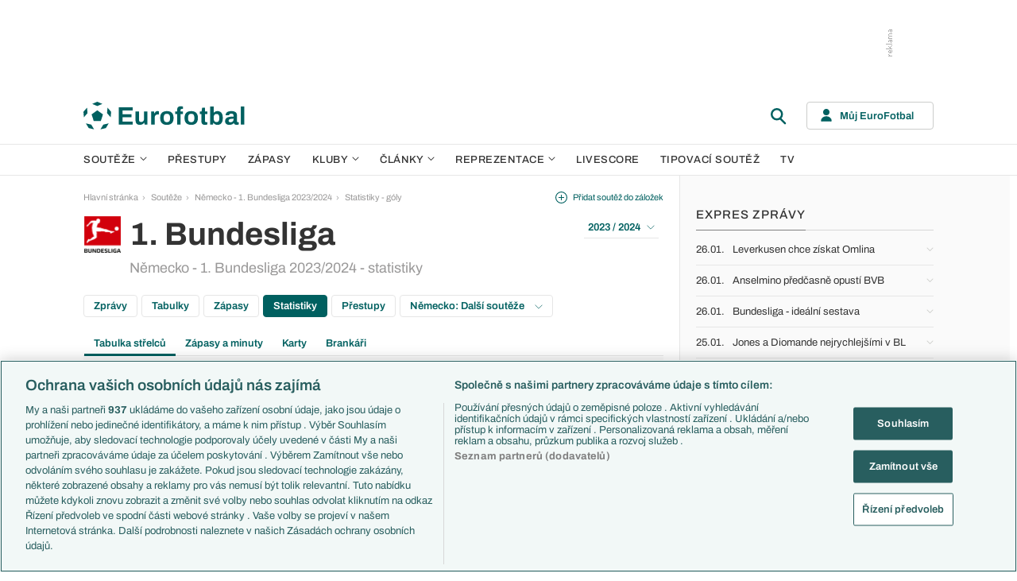

--- FILE ---
content_type: text/html; charset=UTF-8
request_url: https://www.eurofotbal.cz/bundesliga/2023-2024/statistiky/tabulka-strelcu/
body_size: 26880
content:
<!DOCTYPE html>
<html lang="cs" xmlns:og="http://ogp.me/ns#" xmlns:fb="https://www.facebook.com/2008/fbml">
	<head>
		<meta charset="utf-8" />
		<meta content="ie=edge" http-equiv="x-ua-compatible" />
		<meta content="width=device-width, initial-scale=1, shrink-to-fit=no" name="viewport" />
		<meta content="#da532c" name="msapplication-TileColor" />
		<meta content="#ffffff" name="theme-color" />
		<title>Eurofotbal.cz - specialista na evropský fotbal</title>
				<meta name="description" content="Eurofotbal.cz přináší fanouškům fotbalu zprávy, výsledky, statistiky, fotbalové novinky a další fotbalový obsah.">
<!-- OneTrust Cookies Consent Notice start for eurofotbal.cz -->
<script src="https://cdn.cookielaw.org/scripttemplates/otSDKStub.js"  type="text/javascript" charset="UTF-8" data-domain-script="cfefe7a7-9a52-4929-88f9-721d7c585024" ></script>
<script type="text/javascript">
function OptanonWrapper() { }
</script>
<!-- OneTrust Cookies Consent Notice end for eurofotbal.cz -->

<!-- Google Tag Manager -->
<script>(function(w,d,s,l,i){w[l]=w[l]||[];w[l].push({'gtm.start':
new Date().getTime(),event:'gtm.js'});var f=d.getElementsByTagName(s)[0],
j=d.createElement(s),dl=l!='dataLayer'?'&l='+l:'';j.async=true;j.src=
'//www.googletagmanager.com/gtm.js?id='+i+dl;f.parentNode.insertBefore(j,f);
})(window,document,'script','dataLayer','GTM-M94G39');</script>
<!-- End Google Tag Manager -->		
	    			<meta name="verify-v1" content="LMiHVgr9Hk5cQoaXlt2KDTx64extEBNUcXc8Srrv0zQ=" />
		<meta name="google-site-verification" content="TnvYMJrinpWi-YIKQ7jiHVxT85WtEcAaIpAJWtnImY8" />
		<link href="/res/img/favicon/apple-touch-icon.png" rel="apple-touch-icon" sizes="180x180" />
		<link href="/res/img/favicon/favicon-32x32.png" rel="icon" sizes="32x32" type="image/png" />
		<link href="/res/img/favicon/favicon-16x16.png" rel="icon" sizes="16x16" type="image/png" />
		<link href="/res/img/favicon/favicon.ico" rel="icon" type="image/x-icon" />
		<link as="font" crossorigin="anonymous" href="/res/fonts/Archivo-Regular.woff2" rel="preload" type="font/woff2" />
		<link as="font" crossorigin="anonymous" href="/res/fonts/Archivo-Medium.woff2" rel="preload" type="font/woff2" />
		<link as="font" crossorigin="anonymous" href="/res/fonts/Archivo-SemiBold.woff2" rel="preload" type="font/woff2" />
		<link as="font" crossorigin="anonymous" href="/res/fonts/Archivo-Bold.woff2" rel="preload" type="font/woff2" />

				
		<script defer src="https://ssp.seznam.cz/static/js/ssp.js" id="ssp-script"></script>
		
		<link href="/res/css/application.min.css?serial=NEW_2601201156" rel="stylesheet" />
		<link href="/res/css/extra.css?serial=NEW_2601201156" rel="stylesheet" />
		<link href="/res/css/advert.css?serial=NEW_2601201156" rel="stylesheet" />
		<script src="/res/js/application.js?serial=NEW_2601201156"></script>
		<script src="/res/js/functions.js?serial=NEW_2601201156"></script>
		
				
	</head>
	
	<body>
				<!-- Google Tag Manager -->
		<noscript><iframe src="//www.googletagmanager.com/ns.html?id=GTM-M94G39" height="0" width="0" style="display:none;visibility:hidden"></iframe></noscript>
		<!-- End Google Tag Manager -->		
				
				<!-- (C)2000-2023 Gemius SA - gemiusPrism  / eurofotbal1.cz/Default section -->
		<script type="text/javascript">
		<!--//--><![CDATA[//><!--
		var pp_gemius_identifier = 'bQblbY7QrT0Gd__HdifFZabjrjyI7GbjvNaWIbZRYMz.e7';
		// lines below shouldn't be edited
		function gemius_pending(i) { window[i] = window[i] || function() {var x = window[i+'_pdata'] = window[i+'_pdata'] || []; x[x.length]=arguments;};};
		gemius_pending('gemius_hit'); gemius_pending('gemius_event'); gemius_pending('gemius_init'); gemius_pending('pp_gemius_hit'); gemius_pending('pp_gemius_event'); gemius_pending('pp_gemius_init');
		(function(d,t) {try {var gt=d.createElement(t),s=d.getElementsByTagName(t)[0],l='http'+((location.protocol=='https:')?'s':''); gt.setAttribute('async','async');
		gt.setAttribute('defer','defer'); gt.src=l+'://spir.hit.gemius.pl/xgemius.js'; s.parentNode.insertBefore(gt,s);} catch (e) {}})(document,'script');
		//--><!]]>
		</script>  		
		
					<div class="e-ads-banner--top-ads d-none d-lg-block">
				<div class="revive-ads e-ads-banner">
<div class="adsenvelope adstextvpad banx-d_top" id="lsadvert-zid-5993" style="width:970px;"><div style="height:90px"><div class="adscontent" id="lsadvert-d_top"><iframe id="lsadvert-zid-5993-iframe" name="banx-d_top" frameborder="0" scrolling="no" style="allowTransparency: true; visibility: hidden; width:970px; height:90px"></iframe></div><div class="adsgraphvert"><div class="adsgvert atv-CS"></div></div></div></div><div class="adsclear"></div>
</div>
<div class="szn-ads" id="szn-zone-306331"></div>

			</div>
			<div class="e-ads-banner__branding-spacer d-none d-lg-block"></div>

	<div class="e-layout__body e-layout__body--full-width">
		
	<!-- Start of Eurofotbal::Ui::HeaderCell (block e-u-header) -->
	<input class="e-ui-header__menu-input" hidden="" id="e-ui-header__menu-input" type="checkbox" />
	<header class="e-ui-header">
		<div class="container-fluid">
			<div class="e-ui-header__top">
				<a class="e-ui-header__logo" href="/"><img alt="EuroFotbal" class="e-ui-header__logo-img e-ui-header__logo-img--green" height="35" src="/res/img/eurofotbal-logo.svg" width="203" /><img alt="EuroFotbal" class="e-ui-header__logo-img e-ui-header__logo-img--white" height="20" src="/res/img/eurofotbal-logo-white.svg" width="116" /></a>
				<div class="e-ui-header__search-wrap">
					<!-- Start of Eurofotbal::Ui::Header::SearchCell (block e-u-h-search) -->
					<form action="/vyhledavani/" class="e-ui-header-search" role="search" onsubmit="return searchCheck();">
						<div class="e-ui-header-search__group">
							<input class="e-ui-header-search__input form-control" name="text" placeholder="Hledaný text" type="text" />
							<button class="e-ui-header-search__submit" type="submit">
								<!-- Start of Livesport::Ui::IconCell (block l-u-icon) -->
								<svg class="l-ui-icon l-ui-icon--search" style="width: 24px; height: 24px" viewBox="0 0 24 24"><use xlink:href="/res/img/svg_sprite.svg#search"></use></svg>
								<!-- End of Livesport::Ui::IconCell -->
							</button>
						</div>
						<button class="e-ui-header-search__toggle" type="button">
							<!-- Start of Livesport::Ui::IconCell (block l-u-icon) -->
							<svg class="l-ui-icon l-ui-icon--search" style="width: 24px; height: 24px" viewBox="0 0 24 24"><use xlink:href="/res/img/svg_sprite.svg#search"></use></svg>
							<!-- End of Livesport::Ui::IconCell -->
						</button>
					</form>
					<!-- End of Eurofotbal::Ui::Header::SearchCell -->
				</div>
				<label class="e-ui-header__menu-toggle" for="e-ui-header__menu-input">
					<!-- Start of Livesport::Ui::IconCell (block l-u-icon) -->
					<svg class="l-ui-icon l-ui-icon--hamburger e-ui-header__menu-toggle-hamburger" style="width: 24px; height: 24px" viewBox="0 0 24 24"><use xlink:href="/res/img/svg_sprite.svg#hamburger"></use></svg>
					<!-- End of Livesport::Ui::IconCell -->
					<!-- Start of Livesport::Ui::IconCell (block l-u-icon) -->
					<svg class="l-ui-icon l-ui-icon--close e-ui-header__menu-toggle-close" style="width: 24px; height: 24px" viewBox="0 0 24 24"><use xlink:href="/res/img/svg_sprite.svg#close"></use></svg>
					<!-- End of Livesport::Ui::IconCell -->
				</label>
								<div class="e-ui-header__user-menu-wrap">
					<!-- Start of Eurofotbal::Ui::Header::UserMenuCell (block e-u-h-user-menu) -->
					<div class="e-ui-header-user-menu e-ui-header-user-menu--toggler" role="navigation">
						<input class="e-ui-header-user-menu__input" hidden="" id="e-ui-header-user-menu__input" type="checkbox" />
						<label class="e-ui-header-user-menu__btn" for="e-ui-header-user-menu__input">
							<!-- Start of Livesport::Ui::IconCell (block l-u-icon) -->
							<svg class="l-ui-icon l-ui-icon--user e-ui-header-user-menu__btn-ico" style="width: 14px; height: 16px" viewBox="0 0 14 16"><use xlink:href="/res/img/svg_sprite.svg#user"></use></svg>
							<!-- End of Livesport::Ui::IconCell -->
							<span class="e-ui-header-user-menu__btn-label">Můj EuroFotbal</span>
							<!-- Start of Livesport::Ui::IconCell (block l-u-icon) -->
							<svg class="l-ui-icon l-ui-icon--chevron_down e-ui-header-user-menu__btn-chevron" style="width: auto; height: 8px" viewBox="0 0 9 6"><use xlink:href="/res/img/svg_sprite.svg#chevron_down"></use></svg>
							<!-- End of Livesport::Ui::IconCell -->
						</label>
						<div class="e-ui-header-user-menu__dropdown">
							<div class="e-ui-header-user-menu__dropdown-aside e-ui-header-user-menu__dropdown-aside--login mb-20 mb-lg-0">
								<form action="/muj/prihlaseni/" method="post" onsubmit="return addLSID(this);">
									<input type="hidden" name="return" value="L2J1bmRlc2xpZ2EvMjAyMy0yMDI0L3N0YXRpc3Rpa3kvdGFidWxrYS1zdHJlbGN1Lw==">
									<div class="e-ui-form__row">
										<!-- Start of Eurofotbal::Ui::FormCell (block e-u-form) -->
										<div class="e-ui-form__group e-js-ui-form__group">
											<label class="e-ui-form__label form-label" for="usernameInput1">Login</label>
											<!-- Start of Eurofotbal::Ui::Form::InputCell (block e-u-f-input) -->
											<input aria-describedby="" class="e-ui-form-input form-control e-ui-form-input--border-black" id="usernameInput1" name="usernameInput1" placeholder="Váš login" type="text" value="" tabindex="1" />
											<!-- End of Eurofotbal::Ui::Form::InputCell -->
										</div>
										<!-- End of Eurofotbal::Ui::FormCell -->
									</div>
									<div class="e-ui-form__row">
										<!-- Start of Eurofotbal::Ui::FormCell (block e-u-form) -->
										<div class="e-ui-form__group e-js-ui-form__group">
											<label class="e-ui-form__label form-label" for="passwordInput1">Heslo</label>
											<button class="e-js-ui-form__password-toggle-btn e-ui-form__password-toggle-btn" type="button">
												<!-- Start of Livesport::Ui::IconCell (block l-u-icon) -->
												<svg class="l-ui-icon l-ui-icon--visibility_on e-js-ui-form__password-toggle-btn-icon--show" style="width: 16px; height: 11px" viewBox="0 0 16 11"><use xlink:href="/res/img/svg_sprite.svg#visibility_on"></use></svg>
												<!-- End of Livesport::Ui::IconCell -->
												<!-- Start of Livesport::Ui::IconCell (block l-u-icon) -->
												<svg class="l-ui-icon l-ui-icon--visibility_off e-js-ui-form__password-toggle-btn-icon--hide d-none" style="width: 16px; height: 14px" viewBox="0 0 16 14"><use xlink:href="/res/img/svg_sprite.svg#visibility_off"></use></svg>
												<!-- End of Livesport::Ui::IconCell -->
											</button>
											<!-- Start of Eurofotbal::Ui::Form::InputCell (block e-u-f-input) -->
											<input aria-describedby="" class="e-ui-form-input form-control e-ui-form-input--border-black" id="passwordInput1" name="passwordInput1" placeholder="Vaše heslo" type="password" value="" tabindex="2" />
											<!-- End of Eurofotbal::Ui::Form::InputCell -->
										</div>
										<!-- End of Eurofotbal::Ui::FormCell -->
									</div>
									<div class="e-ui-form__row">
										<div class="e-ui-form__group">
											<div class="e-ui-form__controls e-ui-form__controls--centered">
												<button class="btn btn-primary w-100" type="submit" tabindex="3">Přihlásit se </button>
												<a class="e-ui-form__header-forgot-link" href="/muj/reseni-problemu/" tabindex="4">Zapomněl jsem heslo </a>
											</div>
										</div>
									</div>
								</form>
							</div>
							<div class="e-ui-header-user-menu__dropdown-main">
								<ul class="e-ui-header-user-menu__dropdown-links">
									<li class="e-ui-header-user-menu__dropdown-li">
										<a class="e-ui-header-user-menu__dropdown-link" href="/muj/info/"><span class="e-ui-header-user-menu__dropdown-link-label">Co je Můj EuroFotbal?</span></a>
									</li>
									<li class="e-ui-header-user-menu__dropdown-li">
										<a class="e-ui-header-user-menu__dropdown-link" href="/muj/registrace/"><span class="e-ui-header-user-menu__dropdown-link-label">Registrace</span></a>
									</li>
									<li class="e-ui-header-user-menu__dropdown-li">
										<a class="e-ui-header-user-menu__dropdown-link" href="/muj/reseni-problemu/"><span class="e-ui-header-user-menu__dropdown-link-label">Řešení problémů</span></a>
									</li>
									<li class="e-ui-header-user-menu__dropdown-li">
										<a class="e-ui-header-user-menu__dropdown-link" href="/muj/aktivace/"><span class="e-ui-header-user-menu__dropdown-link-label">Aktivace účtu</span></a>
									</li>
								</ul>
							</div>
						</div>
					</div>
					<!-- End of Eurofotbal::Ui::Header::UserMenuCell -->
				</div>
							</div>
		</div>
	</header>
	<!-- End of Eurofotbal::Ui::HeaderCell -->
	
	<!-- Start of Eurofotbal::Ui::Header::MenuCell (block e-u-h-menu) -->
	<nav class="e-ui-header-menu">
		<div class="container-fluid e-ui-header-menu__container">
			<ul class="e-ui-header-menu__ul">
				<!--Use active BEM modifier for active link-->
				<li class="e-ui-header-menu__li e-ui-header-menu__li--with-children">
					<a class="e-ui-header-menu__a" href="/souteze/domaci/">
						Soutěže
						<span class="e-ui-header-menu__chevron-wrap">
							<!-- Start of Livesport::Ui::IconCell (block l-u-icon) -->
							<svg class="l-ui-icon l-ui-icon--chevron_down e-ui-header-menu__chevron" style="width: 9px; height: 6px" viewBox="0 0 9 6"><use xlink:href="/res/img/svg_sprite.svg#chevron_down"></use></svg>
							<!-- End of Livesport::Ui::IconCell -->
						</span>
					</a>
					<div class="e-ui-header-menu__submenu">
						<div class="container-fluid e-ui-header-menu__submenu-container">
							<div class="e-ui-header-menu__submenu-inner">
								<ul class="e-ui-header-menu__ul">
								<li class="e-ui-header-menu__li"><a class="e-ui-header-menu__a" href="/premier-league/">Premier League</a></li>
<li class="e-ui-header-menu__li"><a class="e-ui-header-menu__a" href="/laliga/">LaLiga</a></li>
<li class="e-ui-header-menu__li"><a class="e-ui-header-menu__a" href="/serie-a/">Serie A</a></li>
<li class="e-ui-header-menu__li"><a class="e-ui-header-menu__a" href="/bundesliga/">1. Bundesliga</a></li>
<li class="e-ui-header-menu__li"><a class="e-ui-header-menu__a" href="/ligue-1/">Ligue 1</a></li>
<li class="e-ui-header-menu__li"><a class="e-ui-header-menu__a" href="/chance-liga/">Chance Liga</a></li>
<li class="e-ui-header-menu__li"><a class="e-ui-header-menu__a" href="/nike-liga/">Niké liga</a></li>
<li class="e-ui-header-menu__li"><a class="e-ui-header-menu__a" href="/liga-portugal/">Liga Portugal</a></li>
<li class="e-ui-header-menu__li"><a class="e-ui-header-menu__a" href="/eredivisie/">Eredivisie</a></li>
<li class="e-ui-header-menu__li"><a class="e-ui-header-menu__a" href="/liga-mistru/">Liga mistrů</a></li>
<li class="e-ui-header-menu__li"><a class="e-ui-header-menu__a" href="/evropska-liga/">Evropská liga</a></li>
<li class="e-ui-header-menu__li"><a class="e-ui-header-menu__a" href="/konferencni-liga/">Konferenční liga</a></li>
<li class="e-ui-header-menu__li"><a class="e-ui-header-menu__a" href="/mistrovstvi-sveta-kvalifikace-2026/">MS - kvalifikace</a></li>
<li class="e-ui-header-menu__li"><a class="e-ui-header-menu__a" href="/liga-narodu-2024-2025/">Liga národů</a></li>
								</ul>
								<div class="e-ui-header-menu__submenu-more">
									<a class="btn btn-secondary-on-dark e-ui-header-menu__submenu-more-btn" href="/souteze/domaci/"><span class="e-ui-header-menu__submenu-more-btn-span">Další soutěže</span></a>
								</div>
							</div>
						</div>
					</div>
				</li>
				<li class="e-ui-header-menu__li e-ui-header-menu__li--standalone">
					<a class="e-ui-header-menu__a" href="/prestupy/">Přestupy</a>
				</li>
				<li class="e-ui-header-menu__li e-ui-header-menu__li--standalone">
					<a class="e-ui-header-menu__a" href="/zapasy/">Zápasy</a>
				</li>
				<li class="e-ui-header-menu__li e-ui-header-menu__li--with-children">
					<a class="e-ui-header-menu__a" href="/kluby/">
						Kluby
						<span class="e-ui-header-menu__chevron-wrap">
							<!-- Start of Livesport::Ui::IconCell (block l-u-icon) -->
							<svg class="l-ui-icon l-ui-icon--chevron_down e-ui-header-menu__chevron" style="width: 9px; height: 6px" viewBox="0 0 9 6"><use xlink:href="/res/img/svg_sprite.svg#chevron_down"></use></svg>
							<!-- End of Livesport::Ui::IconCell -->
						</span>
					</a>
					<div class="e-ui-header-menu__submenu">
						<div class="container-fluid e-ui-header-menu__submenu-container">
							<div class="e-ui-header-menu__submenu-inner">
								<ul class="e-ui-header-menu__ul">
								<li class="e-ui-header-menu__li"><a class="e-ui-header-menu__a" href="/kluby/anglie/arsenal-fc/">Arsenal FC</a></li>
<li class="e-ui-header-menu__li"><a class="e-ui-header-menu__a" href="/kluby/anglie/chelsea-fc/">Chelsea FC</a></li>
<li class="e-ui-header-menu__li"><a class="e-ui-header-menu__a" href="/kluby/anglie/manchester-united/">Manchester United</a></li>
<li class="e-ui-header-menu__li"><a class="e-ui-header-menu__a" href="/kluby/italie/ac-milan/">AC Milán</a></li>
<li class="e-ui-header-menu__li"><a class="e-ui-header-menu__a" href="/kluby/italie/juventus-fc/">Juventus FC</a></li>
<li class="e-ui-header-menu__li"><a class="e-ui-header-menu__a" href="/kluby/nemecko/bayern-mnichov/">Bayern Mnichov</a></li>
<li class="e-ui-header-menu__li"><a class="e-ui-header-menu__a" href="/kluby/spanelsko/fc-barcelona/">FC Barcelona</a></li>
<li class="e-ui-header-menu__li"><a class="e-ui-header-menu__a" href="/kluby/spanelsko/real-madrid/">Real Madrid</a></li>
								</ul>
								<div class="e-ui-header-menu__submenu-more">
									<a class="btn btn-secondary-on-dark e-ui-header-menu__submenu-more-btn" href="/kluby/"><span class="e-ui-header-menu__submenu-more-btn-span">Další kluby</span></a>
								</div>
							</div>
						</div>
					</div>
				</li>
				<li class="e-ui-header-menu__li e-ui-header-menu__li--with-children">
					<span class="e-ui-header-menu__a">
						Články
						<span class="e-ui-header-menu__chevron-wrap">
							<!-- Start of Livesport::Ui::IconCell (block l-u-icon) -->
							<svg class="l-ui-icon l-ui-icon--chevron_down e-ui-header-menu__chevron" style="width: 9px; height: 6px" viewBox="0 0 9 6"><use xlink:href="/res/img/svg_sprite.svg#chevron_down"></use></svg>
							<!-- End of Livesport::Ui::IconCell -->
						</span>
					</span>
					<div class="e-ui-header-menu__submenu">
						<div class="container-fluid e-ui-header-menu__submenu-container">
							<div class="e-ui-header-menu__submenu-inner">
								<ul class="e-ui-header-menu__ul">
								<li class="e-ui-header-menu__li"><a class="e-ui-header-menu__a" href="/clanky/aktuality/">Aktuality</a></li>
<li class="e-ui-header-menu__li"><a class="e-ui-header-menu__a" href="/clanky/previews/">Previews</a></li>
<li class="e-ui-header-menu__li"><a class="e-ui-header-menu__a" href="/clanky/komentare-a-souhrny/">Komentáře a souhrny</a></li>
<li class="e-ui-header-menu__li"><a class="e-ui-header-menu__a" href="/clanky/nazory-a-komentare/">Názory a komentáře</a></li>
<li class="e-ui-header-menu__li"><a class="e-ui-header-menu__a" href="/clanky/fejetony/">Fejetony</a></li>
<li class="e-ui-header-menu__li"><a class="e-ui-header-menu__a" href="/clanky/zivotopisy/">Životopisy</a></li>
<li class="e-ui-header-menu__li"><a class="e-ui-header-menu__a" href="/clanky/profily-historie/">Profily, historie</a></li>
<li class="e-ui-header-menu__li"><a class="e-ui-header-menu__a" href="/clanky/rozhovory/">Rozhovory</a></li>
<li class="e-ui-header-menu__li"><a class="e-ui-header-menu__a" href="/clanky/tipy-a-analyzy/">Tipy a analýzy</a></li>
								</ul>
							</div>
							<div class="e-ui-header-menu__submenu-inner">
								<ul class="e-ui-header-menu__ul">
								<li class="e-ui-header-menu__li"><a class="e-ui-header-menu__a" href="/tema/predstaveni-tymu-euro-2024/">Představení týmů Eura</a></li>
<li class="e-ui-header-menu__li"><a class="e-ui-header-menu__a" href="/tema/predstaveni-mest-euro-2024/">Představení měst Eura</a></li>
<li class="e-ui-header-menu__li"><a class="e-ui-header-menu__a" href="/tema/premier-league-v-kostce/">PL v kostce</a></li>
<li class="e-ui-header-menu__li"><a class="e-ui-header-menu__a" href="/tema/fantasy-premier-league/">Fantasy PL</a></li>
<li class="e-ui-header-menu__li"><a class="e-ui-header-menu__a" href="/tema/udalosti-fl/">Události FL</a></li>
<li class="e-ui-header-menu__li"><a class="e-ui-header-menu__a" href="/tema/ozveny-z-bundesligy/">Ozvěny BL</a></li>
<li class="e-ui-header-menu__li"><a class="e-ui-header-menu__a" href="/tema/evropske-koeficienty/">Evropské koeficienty</a></li>
<li class="e-ui-header-menu__li"><a class="e-ui-header-menu__a" href="/tema/prestupy/">Přestupy</a></li>
<li class="e-ui-header-menu__li"><a class="e-ui-header-menu__a" href="/tema/spekulace/">Přestupové spekulace</a></li>
<li class="e-ui-header-menu__li"><a class="e-ui-header-menu__a" href="/tema/zraneni/">Zranění</a></li>
								</ul>
								<div class="e-ui-header-menu__submenu-more">
									<a class="btn btn-secondary-on-dark e-ui-header-menu__submenu-more-btn" href="/prehled-temat/"><span class="e-ui-header-menu__submenu-more-btn-span">Další témata</span></a>
								</div>
							</div>
						</div>
					</div>
				</li>
				<li class="e-ui-header-menu__li e-ui-header-menu__li--with-children">
					<a class="e-ui-header-menu__a" href="/reprezentace/">
						Reprezentace
						<span class="e-ui-header-menu__chevron-wrap">
							<!-- Start of Livesport::Ui::IconCell (block l-u-icon) -->
							<svg class="l-ui-icon l-ui-icon--chevron_down e-ui-header-menu__chevron" style="width: 9px; height: 6px" viewBox="0 0 9 6"><use xlink:href="/res/img/svg_sprite.svg#chevron_down"></use></svg>
							<!-- End of Livesport::Ui::IconCell -->
						</span>
					</a>
					<div class="e-ui-header-menu__submenu">
						<div class="container-fluid e-ui-header-menu__submenu-container">
							<div class="e-ui-header-menu__submenu-inner">
								<ul class="e-ui-header-menu__ul">
									<li class="e-ui-header-menu__li"><a class="e-ui-header-menu__a" href="/reprezentace/cesko/">Česko</a></li>
									<li class="e-ui-header-menu__li"><a class="e-ui-header-menu__a" href="/reprezentace/slovensko/">Slovensko</a></li>
									<li class="e-ui-header-menu__li"><a class="e-ui-header-menu__a" href="/reprezentace/anglie/">Anglie</a></li>
									<li class="e-ui-header-menu__li"><a class="e-ui-header-menu__a" href="/reprezentace/francie/">Francie</a></li>
									<li class="e-ui-header-menu__li"><a class="e-ui-header-menu__a" href="/reprezentace/italie/">Itálie</a></li>
									<li class="e-ui-header-menu__li"><a class="e-ui-header-menu__a" href="/reprezentace/nemecko/">Německo</a></li>
									<li class="e-ui-header-menu__li"><a class="e-ui-header-menu__a" href="/reprezentace/spanelsko/">Španělsko</a></li>
									<li class="e-ui-header-menu__li"><a class="e-ui-header-menu__a" href="/reprezentace/argentina/">Argentina</a></li>
									<li class="e-ui-header-menu__li"><a class="e-ui-header-menu__a" href="/reprezentace/brazilie/">Brazílie</a></li>
								</ul>
								<div class="e-ui-header-menu__submenu-more">
									<a class="btn btn-secondary-on-dark e-ui-header-menu__submenu-more-btn" href="/reprezentace/"><span class="e-ui-header-menu__submenu-more-btn-span">Další týmy</span></a>
								</div>
							</div>
						</div>
					</div>
				</li>
				<li class="e-ui-header-menu__li e-ui-header-menu__li--standalone">
					<a class="e-ui-header-menu__a" href="/livescore/">Livescore</a>
				</li>
				<li class="e-ui-header-menu__li e-ui-header-menu__li--standalone js-szn-hide">
					<a class="e-ui-header-menu__a" href="/liga-mistru/2025-2026/soutez/">Tipovací soutěž</a>
				</li>
				<li class="e-ui-header-menu__li e-ui-header-menu__li--standalone">
					<a class="e-ui-header-menu__a" href="/tv/">TV</a>
				</li>
				<li class="e-ui-header-menu__li e-ui-header-menu__li--more" hidden="">
					<span class="e-ui-header-menu__a">
						Další
						<span class="e-ui-header-menu__chevron-wrap">
							<!-- Start of Livesport::Ui::IconCell (block l-u-icon) -->
							<svg class="l-ui-icon l-ui-icon--chevron_down e-ui-header-menu__chevron" style="width: 9px; height: 6px" viewBox="0 0 9 6"><use xlink:href="/res/img/svg_sprite.svg#chevron_down"></use></svg>
							<!-- End of Livesport::Ui::IconCell -->
						</span>
					</span>
					<div class="e-ui-header-menu__submenu">
						<div class="container-fluid e-ui-header-menu__submenu-container">
							<div class="e-ui-header-menu__submenu-inner">
								<ul class="e-ui-header-menu__ul"></ul>
							</div>
						</div>
					</div>
				</li>
			</ul>
		</div>
	</nav>
	<!-- End of Eurofotbal::Ui::Header::MenuCell -->
    
	<div class="e-layout">
    
		<!-- Start of Eurofotbal::Leagues::LayoutCell (block e-l-layout) -->
<div class="e-layout__wrap e-leagues-layout">
	<div class="container-fluid e-layout__container">
		<main class="e-layout__main">
			<!-- Start of Eurofotbal::Ui::BreadcrumbsCell (block e-u-breadcrumbs) -->
<ul class="e-ui-breadcrumbs small">
	<li class="e-ui-breadcrumbs__li">
		<a class="e-ui-breadcrumbs__a" href="/">Hlavní stránka</a>
	</li>
	<li class="e-ui-breadcrumbs__li">
		<!-- Start of Livesport::Ui::IconCell (block l-u-icon) --><svg class="l-ui-icon l-ui-icon--mini_chevron_right e-ui-breadcrumbs__chevron" style="width: 4px; height: 6px" viewBox="0 0 4 6"><use xlink:href="/res/img/svg_sprite.svg#mini_chevron_right"></use></svg><!-- End of Livesport::Ui::IconCell -->
		<a class="e-ui-breadcrumbs__a" href="/souteze/domaci/">Soutěže</a>
	</li>
	<li class="e-ui-breadcrumbs__li">
		<!-- Start of Livesport::Ui::IconCell (block l-u-icon) --><svg class="l-ui-icon l-ui-icon--mini_chevron_right e-ui-breadcrumbs__chevron" style="width: 4px; height: 6px" viewBox="0 0 4 6"><use xlink:href="/res/img/svg_sprite.svg#mini_chevron_right"></use></svg><!-- End of Livesport::Ui::IconCell -->
		<a class="e-ui-breadcrumbs__a" href="/bundesliga/2023-2024/">Německo - 1. Bundesliga 2023/2024</a>
	</li>
	<li class="e-ui-breadcrumbs__li">
		<!-- Start of Livesport::Ui::IconCell (block l-u-icon) --><svg class="l-ui-icon l-ui-icon--mini_chevron_right e-ui-breadcrumbs__chevron" style="width: 4px; height: 6px" viewBox="0 0 4 6"><use xlink:href="/res/img/svg_sprite.svg#mini_chevron_right"></use></svg><!-- End of Livesport::Ui::IconCell -->
		<a class="e-ui-breadcrumbs__a" href="/bundesliga/2023-2024/statistiky/tabulka-strelcu/">Statistiky - góly</a>
	</li>
</ul>
<!-- End of Eurofotbal::Ui::BreadcrumbsCell -->
					<!-- Start of Eurofotbal::Leagues::Layout::HeaderCell (block e-l-l-header) -->
		<!-- Start of Eurofotbal::Ui::MasterHeaderCell (block e-u-master-header) -->
		<div class="e-ui-master-header">
						<div class="e-ui-master-header__title">
										<!-- Start of Livesport::Ui::ImageCell (block l-u-image) -->
		<div class="l-ui-image l-ui-image--loading e-leagues-layout-header__image" style="width: 48px; height: 48px"">
			<picture class="l-ui-image__picture">
				<img alt="" class="l-ui-image__img" data-src="/res/img/competition-logo/IDBnvBhD-xpc19pJg.png" data-srcset="/res/img/competition-logo/IDBnvBhD-xpc19pJg.png 1x, /res/img/competition-logo/IDBnvBhD-xpc19pJg.png 2x" />
			</picture>
			<span class="l-ui-image__spacer" style="padding-top: 100.0%"></span>
		</div>
		<!-- End of Livesport::Ui::ImageCell -->
						<div class="e-ui-master-header__title-right e-ui-master-header__title-right">
					<!-- Start of Eurofotbal::Ui::MasterTitleCell (block e-u-master-title) -->
					<h1 class="e-ui-master-title">
						<span class="e-ui-master-title__main">1. Bundesliga</span>
						<span class="e-ui-master-title__sub">Německo - 1. Bundesliga 2023/2024 - statistiky</span>
					</h1>
					<!-- End of Eurofotbal::Ui::MasterTitleCell -->
				</div>
			</div>
						
			<div class="e-ui-master-header__utilities">
						<a class="e-ui-master-header__favorite-link e-with-icon small js-bookmark-link" href="javascript:void(0);" onclick="bookmarkToggle('competition', 60, 0)";>
			<!-- Start of Livesport::Ui::IconCell (block l-u-icon) -->
			<svg class="l-ui-icon l-ui-icon--plus_circle" style="width: 15px; height: 15px" viewBox="0 0 14 14"><use xlink:href="/res/img/svg_sprite.svg#plus_circle"></use></svg>
			<!-- End of Livesport::Ui::IconCell -->
			<span>Přidat soutěž do záložek</span>
		</a>
						<div class="e-ui-master-header__dropdown">
					<!-- Start of Eurofotbal::Ui::DropdownCell (block e-u-dropdown) -->
					<div class="e-ui-dropdown dropdown-toggle-wrapper">
						<button aria-expanded="false" class="dropdown-toggle dropdown-toggle--primary btn e-with-icon e-with-icon--reversed" data-bs-offset="[0, 0]" data-bs-toggle="dropdown" type="button">
							2023 / 2024							<!-- Start of Livesport::Ui::IconCell (block l-u-icon) -->
							<svg class="l-ui-icon l-ui-icon--chevron_down_light dropdown-button-icon" style="width: 14px; height: 8px" viewBox="0 0 14 8"><use xlink:href="/res/img/svg_sprite.svg#chevron_down_light"></use></svg>
							<!-- End of Livesport::Ui::IconCell -->
						</button>
						<ul class="dropdown-menu dropdown-menu-override" data-popper-placement="bottom-start">
							<li><a class="dropdown-item" href="/bundesliga/2025-2026/">2025 / 2026</a></li>
<li><a class="dropdown-item" href="/bundesliga/2024-2025/tabulky/">2024 / 2025</a></li>
<li><a class="dropdown-item" href="/bundesliga/2023-2024/tabulky/">2023 / 2024</a></li>
<li><a class="dropdown-item" href="/bundesliga/2022-2023/tabulky/">2022 / 2023</a></li>
<li><a class="dropdown-item" href="/bundesliga/2021-2022/tabulky/">2021 / 2022</a></li>
<li><a class="dropdown-item" href="/bundesliga/2020-2021/tabulky/">2020 / 2021</a></li>
<li><a class="dropdown-item" href="/bundesliga/2019-2020/tabulky/">2019 / 2020</a></li>
<li><a class="dropdown-item" href="/bundesliga/2018-2019/tabulky/">2018 / 2019</a></li>
<li><a class="dropdown-item" href="/bundesliga/2017-2018/tabulky/">2017 / 2018</a></li>
<li><a class="dropdown-item" href="/bundesliga/2016-2017/tabulky/">2016 / 2017</a></li>
<li><a class="dropdown-item" href="/bundesliga/2015-2016/tabulky/">2015 / 2016</a></li>
<li><a class="dropdown-item" href="/bundesliga/2014-2015/tabulky/">2014 / 2015</a></li>
<li><a class="dropdown-item" href="/bundesliga/2013-2014/tabulky/">2013 / 2014</a></li>
<li><a class="dropdown-item" href="/bundesliga/2012-2013/tabulky/">2012 / 2013</a></li>
<li><a class="dropdown-item" href="/bundesliga/2011-2012/tabulky/">2011 / 2012</a></li>
<li><a class="dropdown-item" href="/bundesliga/2010-2011/tabulky/">2010 / 2011</a></li>
<li><a class="dropdown-item" href="/bundesliga/2009-2010/tabulky/">2009 / 2010</a></li>
<li><a class="dropdown-item" href="/bundesliga/2008-2009/tabulky/">2008 / 2009</a></li>
<li><a class="dropdown-item" href="/bundesliga/2007-2008/tabulky/">2007 / 2008</a></li>
<li><a class="dropdown-item" href="/bundesliga/2006-2007/tabulky/">2006 / 2007</a></li>
<li><a class="dropdown-item" href="/bundesliga/2005-2006/tabulky/">2005 / 2006</a></li>
<li><a class="dropdown-item" href="/bundesliga/2004-2005/tabulky/">2004 / 2005</a></li>
<li><a class="dropdown-item" href="/bundesliga/2003-2004/tabulky/">2003 / 2004</a></li>
<li><a class="dropdown-item" href="/bundesliga/2002-2003/tabulky/">2002 / 2003</a></li>
<li><a class="dropdown-item" href="/bundesliga/2001-2002/tabulky/">2001 / 2002</a></li>
<li><a class="dropdown-item" href="/bundesliga/2000-2001/tabulky/">2000 / 2001</a></li>
<li><a class="dropdown-item" href="/bundesliga/1999-2000/tabulky/">1999 / 2000</a></li>
<li><a class="dropdown-item" href="/bundesliga/1998-1999/tabulky/">1998 / 1999</a></li>
<li><a class="dropdown-item" href="/bundesliga/1997-1998/tabulky/">1997 / 1998</a></li>
<li><a class="dropdown-item" href="/bundesliga/1996-1997/tabulky/">1996 / 1997</a></li>
<li><a class="dropdown-item" href="/bundesliga/1995-1996/tabulky/">1995 / 1996</a></li>
<li><a class="dropdown-item" href="/bundesliga/1994-1995/tabulky/">1994 / 1995</a></li>
<li><a class="dropdown-item" href="/bundesliga/1993-1994/tabulky/">1993 / 1994</a></li>
<li><a class="dropdown-item" href="/bundesliga/1992-1993/tabulky/">1992 / 1993</a></li>
<li><a class="dropdown-item" href="/bundesliga/1991-1992/tabulky/">1991 / 1992</a></li>
<li><a class="dropdown-item" href="/bundesliga/1990-1991/tabulky/">1990 / 1991</a></li>
<li><a class="dropdown-item" href="/bundesliga/1989-1990/tabulky/">1989 / 1990</a></li>
<li><a class="dropdown-item" href="/bundesliga/1988-1989/tabulky/">1988 / 1989</a></li>
<li><a class="dropdown-item" href="/bundesliga/1987-1988/tabulky/">1987 / 1988</a></li>
<li><a class="dropdown-item" href="/bundesliga/1986-1987/tabulky/">1986 / 1987</a></li>
<li><a class="dropdown-item" href="/bundesliga/1985-1986/tabulky/">1985 / 1986</a></li>
<li><a class="dropdown-item" href="/bundesliga/1984-1985/tabulky/">1984 / 1985</a></li>
<li><a class="dropdown-item" href="/bundesliga/1983-1984/tabulky/">1983 / 1984</a></li>
<li><a class="dropdown-item" href="/bundesliga/1982-1983/tabulky/">1982 / 1983</a></li>
<li><a class="dropdown-item" href="/bundesliga/1981-1982/tabulky/">1981 / 1982</a></li>
<li><a class="dropdown-item" href="/bundesliga/1980-1981/tabulky/">1980 / 1981</a></li>
<li><a class="dropdown-item" href="/bundesliga/1979-1980/tabulky/">1979 / 1980</a></li>
<li><a class="dropdown-item" href="/bundesliga/1978-1979/tabulky/">1978 / 1979</a></li>
<li><a class="dropdown-item" href="/bundesliga/1977-1978/tabulky/">1977 / 1978</a></li>
<li><a class="dropdown-item" href="/bundesliga/1976-1977/tabulky/">1976 / 1977</a></li>
<li><a class="dropdown-item" href="/bundesliga/1975-1976/tabulky/">1975 / 1976</a></li>
<li><a class="dropdown-item" href="/bundesliga/1974-1975/tabulky/">1974 / 1975</a></li>
<li><a class="dropdown-item" href="/bundesliga/1973-1974/tabulky/">1973 / 1974</a></li>
<li><a class="dropdown-item" href="/bundesliga/1972-1973/tabulky/">1972 / 1973</a></li>
<li><a class="dropdown-item" href="/bundesliga/1971-1972/tabulky/">1971 / 1972</a></li>
<li><a class="dropdown-item" href="/bundesliga/1970-1971/tabulky/">1970 / 1971</a></li>
<li><a class="dropdown-item" href="/bundesliga/1969-1970/tabulky/">1969 / 1970</a></li>
<li><a class="dropdown-item" href="/bundesliga/1968-1969/tabulky/">1968 / 1969</a></li>
<li><a class="dropdown-item" href="/bundesliga/1967-1968/tabulky/">1967 / 1968</a></li>
<li><a class="dropdown-item" href="/bundesliga/1966-1967/tabulky/">1966 / 1967</a></li>
<li><a class="dropdown-item" href="/bundesliga/1965-1966/tabulky/">1965 / 1966</a></li>
<li><a class="dropdown-item" href="/bundesliga/1964-1965/tabulky/">1964 / 1965</a></li>
<li><a class="dropdown-item" href="/bundesliga/1963-1964/tabulky/">1963 / 1964</a></li>
						</ul>
					</div>
					<!-- End of Eurofotbal::Ui::DropdownCell -->
				</div>
			</div>
		</div>
		<!-- End of Eurofotbal::Ui::MasterHeaderCell -->
		<!-- End of Eurofotbal::Leagues::Layout::HeaderCell -->
		
		<!-- Start of Eurofotbal::Ui::PillsCell (block e-u-pills) -->
		<div class="e-ui-pills">
			<ul class="e-ui-pills__list">
			<li class="e-ui-pills__item"><a class="e-ui-pills__link" href="/bundesliga/">Zprávy</a></li>

<li class="e-ui-pills__item"><a class="e-ui-pills__link" href="/bundesliga/2023-2024/tabulky/">Tabulky</a></li>
<li class="e-ui-pills__item"><a class="e-ui-pills__link" href="/bundesliga/2023-2024/vysledky-rozlosovani/">Zápasy</a></li>
<li class="e-ui-pills__item"><a class="e-ui-pills__link e-ui-pills__link--active" href="/bundesliga/2023-2024/statistiky/tabulka-strelcu/">Statistiky</a></li>
<li class="e-ui-pills__item"><a class="e-ui-pills__link" href="/bundesliga/2023-2024/prestupy/">Přestupy</a></li>
	<li class="e-ui-pills__item dropdown-toggle-wrapper">
		<div class="dropdown">
			<button aria-expanded="false" class="e-ui-pills__link dropdown-toggle dropdown-toggle--secondary e-with-icon e-with-icon--reversed" data-bs-offset="[0, 0]" data-bs-toggle="dropdown" type="button">
				Německo: Další soutěže 
				<!-- Start of Livesport::Ui::IconCell (block l-u-icon) -->
				<svg class="l-ui-icon l-ui-icon--chevron_down_light dropdown-button-icon" style="width: 14px; height: 8px" viewBox="0 0 14 8"><use xlink:href="/res/img/svg_sprite.svg#chevron_down_light"></use></svg>
				<!-- End of Livesport::Ui::IconCell -->
			</button>
			<ul class="dropdown-menu dropdown-menu-override dropdown-menu--secondary" data-popper-placement="bottom-start">
			<li class="dropdown-menu-override__search-result-item"><a class="dropdown-item" href="/bundesliga/">1. Bundesliga</a></li>
<li class="dropdown-menu-override__search-result-item"><a class="dropdown-item" href="/souteze/nemecko/dfb-pokal/">DFB-Pokal</a></li>
<li class="dropdown-menu-override__search-result-item"><a class="dropdown-item" href="/souteze/nemecko/liga-pokal/">Liga Pokal</a></li>
<li class="dropdown-menu-override__search-result-item"><a class="dropdown-item" href="/souteze/nemecko/superpokal/">Superpokal</a></li>
<li class="dropdown-menu-override__search-result-item"><a class="dropdown-item" href="/souteze/nemecko/2-bundesliga/">2. Bundesliga</a></li>
<li class="dropdown-menu-override__search-result-item"><a class="dropdown-item" href="/souteze/nemecko/3-liga/">3. Liga</a></li>
<li class="dropdown-menu-override__search-result-item"><a class="dropdown-item" href="/souteze/nemecko/regionalliga-nord/">Regionalliga - Nord</a></li>
<li class="dropdown-menu-override__search-result-item"><a class="dropdown-item" href="/souteze/nemecko/regionalliga-nordost/">Regionalliga - Nordost</a></li>
<li class="dropdown-menu-override__search-result-item"><a class="dropdown-item" href="/souteze/nemecko/regionalliga-west/">Regionalliga - West</a></li>
<li class="dropdown-menu-override__search-result-item"><a class="dropdown-item" href="/souteze/nemecko/regionalliga-sudwest/">Regionalliga - Südwest</a></li>
<li class="dropdown-menu-override__search-result-item"><a class="dropdown-item" href="/souteze/nemecko/regionalliga-bayern/">Regionalliga - Bayern</a></li>
<li class="dropdown-menu-override__search-result-item"><a class="dropdown-item" href="/souteze/nemecko/regionalliga-sud/">Regionalliga - Süd</a></li>
<li class="dropdown-menu-override__search-result-item"><a class="dropdown-item" href="/souteze/nemecko/regionalliga-play-off/">Regionalliga - Play off</a></li>
<li class="dropdown-menu-override__search-result-item"><a class="dropdown-item" href="/souteze/nemecko/baraz-o-1-bundesligu/">Baráž o 1. Bundesligu</a></li>
<li class="dropdown-menu-override__search-result-item"><a class="dropdown-item" href="/souteze/nemecko/baraz-o-2-bundesligu/">Baráž o 2. Bundesligu</a></li>
<li class="dropdown-menu-override__search-result-item"><a class="dropdown-item" href="/souteze/nemecko/baraz-o-regionalliga-bayern/">Baráž o Regionalliga - Bayern</a></li>
			</ul>
		</div>
	</li>
				</ul>
			<div class="e-ui-pills__gradient e-ui-pills__gradient--left"></div>
			<div class="e-ui-pills__gradient e-ui-pills__gradient--right"></div>
		</div>
		<!-- End of Eurofotbal::Ui::PillsCell -->
			
		<div class="e-leagues-stats">
		<div class="e-ui-tabs e-ui-tabs--overflowable e-js-ui-tabs--overflowable">
			<ul class="nav nav-tabs e-ui-tabs__list e-js-ui-tabs__list" role="tablist">
			<li class="nav-item e-ui-tabs__item" role="presentation"><a class="nav-link active" href="/bundesliga/2023-2024/statistiky/tabulka-strelcu/?seasonID=306&competitionID=60">Tabulka střelců</a></li>
<li class="nav-item e-ui-tabs__item" role="presentation"><a class="nav-link" href="/bundesliga/2023-2024/statistiky/odehrane-zapasy/?seasonID=306&competitionID=60">Zápasy a minuty</a></li>
<li class="nav-item e-ui-tabs__item" role="presentation"><a class="nav-link" href="/bundesliga/2023-2024/statistiky/karty/?seasonID=306&competitionID=60">Karty</a></li>
<li class="nav-item e-ui-tabs__item" role="presentation"><a class="nav-link" href="/bundesliga/2023-2024/statistiky/brankari-prumer/?seasonID=306&competitionID=60">Brankáři</a></li>
			</ul>
			<div class="e-ui-tabs__gradient e-ui-tabs__gradient--left e-js-ui-tabs__gradient--left e-js-ui-tabs__gradient--hidden"></div>
			<div class="e-ui-tabs__gradient e-ui-tabs__gradient--right e-js-ui-tabs__gradient--right e-js-ui-tabs__gradient--hidden"></div>
		</div>
				<!-- Start of Eurofotbal::Tables::TableOverviewCell (block e-t-table-overview) -->
		<div class="e-tables-table-overview__container-overflow">
			<div aria-label="Tabulka soutěž statistiky - Tabulka střelců - Góly" class="e-tables-table-overview" role="table">
				<div class="e-tables-table-overview__row e-tables-table-overview__row--header e-tables-table-overview__row--header-big" role="row">
					<div class="e-tables-table-overview__cell e-tables-table-overview__cell--rank e-tables-table-overview__cell--centered" role="columnheader"></div>
					<div class="e-tables-table-overview__cell e-tables-table-overview__cell--204 e-tables-table-overview__cell--md-179" role="columnheader">Hráč</div>
										<div class="e-tables-table-overview__cell e-tables-table-overview__cell--expand-min-120" role="columnheader">Klub</div>
					<div class="e-tables-table-overview__cell e-tables-table-overview__cell--75 e-tables-table-overview__cell--centered" role="columnheader">
<a class="e-tables-table-overview__sort-link e-tables-table-overview__sort-link--active" href="/bundesliga/2023-2024/statistiky/tabulka-strelcu/?seasonID=306&competitionID=60">
<!-- Start of Livesport::Ui::IconCell (block l-u-icon) -->
<svg class="l-ui-icon l-ui-icon--triangle e-tables-table-overview__sort-icon" style="width: 8px; height: 8px" viewBox="0 0 8 8"><use xlink:href="/res/img/svg_sprite.svg#triangle"></use></svg>
<!-- End of Livesport::Ui::IconCell -->
Góly</a>
</div>
<div class="e-tables-table-overview__cell e-tables-table-overview__cell--75 e-tables-table-overview__cell--centered" role="columnheader">
<a class="e-tables-table-overview__sort-link" href="/bundesliga/2023-2024/statistiky/penalty/?seasonID=306&competitionID=60">
<!-- Start of Livesport::Ui::IconCell (block l-u-icon) -->
<svg class="l-ui-icon l-ui-icon--triangle e-tables-table-overview__sort-icon" style="width: 8px; height: 8px" viewBox="0 0 8 8"><use xlink:href="/res/img/svg_sprite.svg#triangle"></use></svg>
<!-- End of Livesport::Ui::IconCell -->
Penalty</a>
</div>
<div class="e-tables-table-overview__cell e-tables-table-overview__cell--75 e-tables-table-overview__cell--centered" role="columnheader">
<a class="e-tables-table-overview__sort-link" href="/bundesliga/2023-2024/statistiky/vlastni-goly/?seasonID=306&competitionID=60">
<!-- Start of Livesport::Ui::IconCell (block l-u-icon) -->
<svg class="l-ui-icon l-ui-icon--triangle e-tables-table-overview__sort-icon" style="width: 8px; height: 8px" viewBox="0 0 8 8"><use xlink:href="/res/img/svg_sprite.svg#triangle"></use></svg>
<!-- End of Livesport::Ui::IconCell -->
Vlastní</a>
</div>
				</div>
							<div class="e-tables-table-overview__row e-tables-table-overview__row--hoverable-secondary" onclick="window.location='/hraci/harry-kane-36819/';" role="row">
				<div class="e-tables-table-overview__cell e-tables-table-overview__cell--rank e-tables-table-overview__cell--centered" role="cell">1.</div>
				<div class="e-tables-table-overview__cell e-tables-table-overview__cell--image" role="cell">		<!-- Start of Livesport::Ui::FlagCell (block l-u-flag) -->
		<div class="l-ui-flag l-ui-flag--1">
			<!-- Start of Livesport::Ui::ImageCell (block l-u-image) -->
			<div class="l-ui-image l-ui-image--loading" style="max-width: 24px; max-height: 18px">
				<img alt="" class="l-ui-image__img" data-alt="1" data-src="/res/img/flags/1.svg" />
				<span class="l-ui-image__spacer" style="padding-top: 75.0%"></span>
			</div>
			<!-- End of Livesport::Ui::ImageCell -->
		</div>
		<!-- End of Livesport::Ui::FlagCell -->
		</div>
				<div class="e-tables-table-overview__cell e-tables-table-overview__cell--170 e-tables-table-overview__cell--md-145" role="cell">Harry Kane</div>
								<div class="e-tables-table-overview__cell e-tables-table-overview__cell--expand-min-120 e-tables-table-overview__cell--gray" role="cell">Bayern Mnichov</div>
				<div class="e-tables-table-overview__cell e-tables-table-overview__cell--75 e-tables-table-overview__cell--centered" role="cell">36</div>
<div class="e-tables-table-overview__cell e-tables-table-overview__cell--75 e-tables-table-overview__cell--centered" role="cell">5</div>
<div class="e-tables-table-overview__cell e-tables-table-overview__cell--75 e-tables-table-overview__cell--centered" role="cell">0</div>
			</div>
						<div class="e-tables-table-overview__row e-tables-table-overview__row--hoverable-secondary" onclick="window.location='/hraci/serhou-guirassy-51943/';" role="row">
				<div class="e-tables-table-overview__cell e-tables-table-overview__cell--rank e-tables-table-overview__cell--centered" role="cell">2.</div>
				<div class="e-tables-table-overview__cell e-tables-table-overview__cell--image" role="cell">		<!-- Start of Livesport::Ui::FlagCell (block l-u-flag) -->
		<div class="l-ui-flag l-ui-flag--gn">
			<!-- Start of Livesport::Ui::ImageCell (block l-u-image) -->
			<div class="l-ui-image l-ui-image--loading" style="max-width: 24px; max-height: 18px">
				<img alt="" class="l-ui-image__img" data-alt="gn" data-src="/res/img/flags/gn.svg" />
				<span class="l-ui-image__spacer" style="padding-top: 75.0%"></span>
			</div>
			<!-- End of Livesport::Ui::ImageCell -->
		</div>
		<!-- End of Livesport::Ui::FlagCell -->
		</div>
				<div class="e-tables-table-overview__cell e-tables-table-overview__cell--170 e-tables-table-overview__cell--md-145" role="cell">Serhou Guirassy</div>
								<div class="e-tables-table-overview__cell e-tables-table-overview__cell--expand-min-120 e-tables-table-overview__cell--gray" role="cell">VfB Stuttgart</div>
				<div class="e-tables-table-overview__cell e-tables-table-overview__cell--75 e-tables-table-overview__cell--centered" role="cell">28</div>
<div class="e-tables-table-overview__cell e-tables-table-overview__cell--75 e-tables-table-overview__cell--centered" role="cell">4</div>
<div class="e-tables-table-overview__cell e-tables-table-overview__cell--75 e-tables-table-overview__cell--centered" role="cell">0</div>
			</div>
						<div class="e-tables-table-overview__row e-tables-table-overview__row--hoverable-secondary" onclick="window.location='/hraci/lois-openda-68931/';" role="row">
				<div class="e-tables-table-overview__cell e-tables-table-overview__cell--rank e-tables-table-overview__cell--centered" role="cell">3.</div>
				<div class="e-tables-table-overview__cell e-tables-table-overview__cell--image" role="cell">		<!-- Start of Livesport::Ui::FlagCell (block l-u-flag) -->
		<div class="l-ui-flag l-ui-flag--be">
			<!-- Start of Livesport::Ui::ImageCell (block l-u-image) -->
			<div class="l-ui-image l-ui-image--loading" style="max-width: 24px; max-height: 18px">
				<img alt="" class="l-ui-image__img" data-alt="be" data-src="/res/img/flags/be.svg" />
				<span class="l-ui-image__spacer" style="padding-top: 75.0%"></span>
			</div>
			<!-- End of Livesport::Ui::ImageCell -->
		</div>
		<!-- End of Livesport::Ui::FlagCell -->
		</div>
				<div class="e-tables-table-overview__cell e-tables-table-overview__cell--170 e-tables-table-overview__cell--md-145" role="cell">Loïs Openda</div>
								<div class="e-tables-table-overview__cell e-tables-table-overview__cell--expand-min-120 e-tables-table-overview__cell--gray" role="cell">RB Lipsko</div>
				<div class="e-tables-table-overview__cell e-tables-table-overview__cell--75 e-tables-table-overview__cell--centered" role="cell">24</div>
<div class="e-tables-table-overview__cell e-tables-table-overview__cell--75 e-tables-table-overview__cell--centered" role="cell">2</div>
<div class="e-tables-table-overview__cell e-tables-table-overview__cell--75 e-tables-table-overview__cell--centered" role="cell">0</div>
			</div>
						<div class="e-tables-table-overview__row e-tables-table-overview__row--hoverable-secondary" onclick="window.location='/hraci/deniz-undav-109983/';" role="row">
				<div class="e-tables-table-overview__cell e-tables-table-overview__cell--rank e-tables-table-overview__cell--centered" role="cell">4.</div>
				<div class="e-tables-table-overview__cell e-tables-table-overview__cell--image" role="cell">		<!-- Start of Livesport::Ui::FlagCell (block l-u-flag) -->
		<div class="l-ui-flag l-ui-flag--de">
			<!-- Start of Livesport::Ui::ImageCell (block l-u-image) -->
			<div class="l-ui-image l-ui-image--loading" style="max-width: 24px; max-height: 18px">
				<img alt="" class="l-ui-image__img" data-alt="de" data-src="/res/img/flags/de.svg" />
				<span class="l-ui-image__spacer" style="padding-top: 75.0%"></span>
			</div>
			<!-- End of Livesport::Ui::ImageCell -->
		</div>
		<!-- End of Livesport::Ui::FlagCell -->
		</div>
				<div class="e-tables-table-overview__cell e-tables-table-overview__cell--170 e-tables-table-overview__cell--md-145" role="cell">Deniz Undav</div>
								<div class="e-tables-table-overview__cell e-tables-table-overview__cell--expand-min-120 e-tables-table-overview__cell--gray" role="cell">VfB Stuttgart</div>
				<div class="e-tables-table-overview__cell e-tables-table-overview__cell--75 e-tables-table-overview__cell--centered" role="cell">18</div>
<div class="e-tables-table-overview__cell e-tables-table-overview__cell--75 e-tables-table-overview__cell--centered" role="cell">0</div>
<div class="e-tables-table-overview__cell e-tables-table-overview__cell--75 e-tables-table-overview__cell--centered" role="cell">0</div>
			</div>
						<div class="e-tables-table-overview__row e-tables-table-overview__row--hoverable-secondary" onclick="window.location='/hraci/maximilian-beier-91664/';" role="row">
				<div class="e-tables-table-overview__cell e-tables-table-overview__cell--rank e-tables-table-overview__cell--centered" role="cell">5.</div>
				<div class="e-tables-table-overview__cell e-tables-table-overview__cell--image" role="cell">		<!-- Start of Livesport::Ui::FlagCell (block l-u-flag) -->
		<div class="l-ui-flag l-ui-flag--de">
			<!-- Start of Livesport::Ui::ImageCell (block l-u-image) -->
			<div class="l-ui-image l-ui-image--loading" style="max-width: 24px; max-height: 18px">
				<img alt="" class="l-ui-image__img" data-alt="de" data-src="/res/img/flags/de.svg" />
				<span class="l-ui-image__spacer" style="padding-top: 75.0%"></span>
			</div>
			<!-- End of Livesport::Ui::ImageCell -->
		</div>
		<!-- End of Livesport::Ui::FlagCell -->
		</div>
				<div class="e-tables-table-overview__cell e-tables-table-overview__cell--170 e-tables-table-overview__cell--md-145" role="cell">Maximilian Beier</div>
								<div class="e-tables-table-overview__cell e-tables-table-overview__cell--expand-min-120 e-tables-table-overview__cell--gray" role="cell">TSG Hoffenheim</div>
				<div class="e-tables-table-overview__cell e-tables-table-overview__cell--75 e-tables-table-overview__cell--centered" role="cell">15</div>
<div class="e-tables-table-overview__cell e-tables-table-overview__cell--75 e-tables-table-overview__cell--centered" role="cell">0</div>
<div class="e-tables-table-overview__cell e-tables-table-overview__cell--75 e-tables-table-overview__cell--centered" role="cell">0</div>
			</div>
						<div class="e-tables-table-overview__row e-tables-table-overview__row--hoverable-secondary" onclick="window.location='/hraci/ermedin-demirovic-72423/';" role="row">
				<div class="e-tables-table-overview__cell e-tables-table-overview__cell--rank e-tables-table-overview__cell--centered" role="cell"></div>
				<div class="e-tables-table-overview__cell e-tables-table-overview__cell--image" role="cell">		<!-- Start of Livesport::Ui::FlagCell (block l-u-flag) -->
		<div class="l-ui-flag l-ui-flag--ba">
			<!-- Start of Livesport::Ui::ImageCell (block l-u-image) -->
			<div class="l-ui-image l-ui-image--loading" style="max-width: 24px; max-height: 18px">
				<img alt="" class="l-ui-image__img" data-alt="ba" data-src="/res/img/flags/ba.svg" />
				<span class="l-ui-image__spacer" style="padding-top: 75.0%"></span>
			</div>
			<!-- End of Livesport::Ui::ImageCell -->
		</div>
		<!-- End of Livesport::Ui::FlagCell -->
		</div>
				<div class="e-tables-table-overview__cell e-tables-table-overview__cell--170 e-tables-table-overview__cell--md-145" role="cell">Ermedin Demirović</div>
								<div class="e-tables-table-overview__cell e-tables-table-overview__cell--expand-min-120 e-tables-table-overview__cell--gray" role="cell">FC Augsburg</div>
				<div class="e-tables-table-overview__cell e-tables-table-overview__cell--75 e-tables-table-overview__cell--centered" role="cell">15</div>
<div class="e-tables-table-overview__cell e-tables-table-overview__cell--75 e-tables-table-overview__cell--centered" role="cell">3</div>
<div class="e-tables-table-overview__cell e-tables-table-overview__cell--75 e-tables-table-overview__cell--centered" role="cell">0</div>
			</div>
						<div class="e-tables-table-overview__row e-tables-table-overview__row--hoverable-secondary" onclick="window.location='/hraci/andrej-kramaric-11354/';" role="row">
				<div class="e-tables-table-overview__cell e-tables-table-overview__cell--rank e-tables-table-overview__cell--centered" role="cell"></div>
				<div class="e-tables-table-overview__cell e-tables-table-overview__cell--image" role="cell">		<!-- Start of Livesport::Ui::FlagCell (block l-u-flag) -->
		<div class="l-ui-flag l-ui-flag--hr">
			<!-- Start of Livesport::Ui::ImageCell (block l-u-image) -->
			<div class="l-ui-image l-ui-image--loading" style="max-width: 24px; max-height: 18px">
				<img alt="" class="l-ui-image__img" data-alt="hr" data-src="/res/img/flags/hr.svg" />
				<span class="l-ui-image__spacer" style="padding-top: 75.0%"></span>
			</div>
			<!-- End of Livesport::Ui::ImageCell -->
		</div>
		<!-- End of Livesport::Ui::FlagCell -->
		</div>
				<div class="e-tables-table-overview__cell e-tables-table-overview__cell--170 e-tables-table-overview__cell--md-145" role="cell">Andrej Kramarić</div>
								<div class="e-tables-table-overview__cell e-tables-table-overview__cell--expand-min-120 e-tables-table-overview__cell--gray" role="cell">TSG Hoffenheim</div>
				<div class="e-tables-table-overview__cell e-tables-table-overview__cell--75 e-tables-table-overview__cell--centered" role="cell">15</div>
<div class="e-tables-table-overview__cell e-tables-table-overview__cell--75 e-tables-table-overview__cell--centered" role="cell">5</div>
<div class="e-tables-table-overview__cell e-tables-table-overview__cell--75 e-tables-table-overview__cell--centered" role="cell">0</div>
			</div>
						<div class="e-tables-table-overview__row e-tables-table-overview__row--hoverable-secondary" onclick="window.location='/hraci/victor-boniface-89524/';" role="row">
				<div class="e-tables-table-overview__cell e-tables-table-overview__cell--rank e-tables-table-overview__cell--centered" role="cell">8.</div>
				<div class="e-tables-table-overview__cell e-tables-table-overview__cell--image" role="cell">		<!-- Start of Livesport::Ui::FlagCell (block l-u-flag) -->
		<div class="l-ui-flag l-ui-flag--ng">
			<!-- Start of Livesport::Ui::ImageCell (block l-u-image) -->
			<div class="l-ui-image l-ui-image--loading" style="max-width: 24px; max-height: 18px">
				<img alt="" class="l-ui-image__img" data-alt="ng" data-src="/res/img/flags/ng.svg" />
				<span class="l-ui-image__spacer" style="padding-top: 75.0%"></span>
			</div>
			<!-- End of Livesport::Ui::ImageCell -->
		</div>
		<!-- End of Livesport::Ui::FlagCell -->
		</div>
				<div class="e-tables-table-overview__cell e-tables-table-overview__cell--170 e-tables-table-overview__cell--md-145" role="cell">Victor Boniface</div>
								<div class="e-tables-table-overview__cell e-tables-table-overview__cell--expand-min-120 e-tables-table-overview__cell--gray" role="cell">Bayer Leverkusen</div>
				<div class="e-tables-table-overview__cell e-tables-table-overview__cell--75 e-tables-table-overview__cell--centered" role="cell">14</div>
<div class="e-tables-table-overview__cell e-tables-table-overview__cell--75 e-tables-table-overview__cell--centered" role="cell">4</div>
<div class="e-tables-table-overview__cell e-tables-table-overview__cell--75 e-tables-table-overview__cell--centered" role="cell">0</div>
			</div>
						<div class="e-tables-table-overview__row e-tables-table-overview__row--hoverable-secondary" onclick="window.location='/hraci/benjamin-sesko-109747/';" role="row">
				<div class="e-tables-table-overview__cell e-tables-table-overview__cell--rank e-tables-table-overview__cell--centered" role="cell"></div>
				<div class="e-tables-table-overview__cell e-tables-table-overview__cell--image" role="cell">		<!-- Start of Livesport::Ui::FlagCell (block l-u-flag) -->
		<div class="l-ui-flag l-ui-flag--si">
			<!-- Start of Livesport::Ui::ImageCell (block l-u-image) -->
			<div class="l-ui-image l-ui-image--loading" style="max-width: 24px; max-height: 18px">
				<img alt="" class="l-ui-image__img" data-alt="si" data-src="/res/img/flags/si.svg" />
				<span class="l-ui-image__spacer" style="padding-top: 75.0%"></span>
			</div>
			<!-- End of Livesport::Ui::ImageCell -->
		</div>
		<!-- End of Livesport::Ui::FlagCell -->
		</div>
				<div class="e-tables-table-overview__cell e-tables-table-overview__cell--170 e-tables-table-overview__cell--md-145" role="cell">Benjamin Šeško</div>
								<div class="e-tables-table-overview__cell e-tables-table-overview__cell--expand-min-120 e-tables-table-overview__cell--gray" role="cell">RB Lipsko</div>
				<div class="e-tables-table-overview__cell e-tables-table-overview__cell--75 e-tables-table-overview__cell--centered" role="cell">14</div>
<div class="e-tables-table-overview__cell e-tables-table-overview__cell--75 e-tables-table-overview__cell--centered" role="cell">0</div>
<div class="e-tables-table-overview__cell e-tables-table-overview__cell--75 e-tables-table-overview__cell--centered" role="cell">0</div>
			</div>
						<div class="e-tables-table-overview__row e-tables-table-overview__row--hoverable-secondary" onclick="window.location='/hraci/donyell-malen-61784/';" role="row">
				<div class="e-tables-table-overview__cell e-tables-table-overview__cell--rank e-tables-table-overview__cell--centered" role="cell">10.</div>
				<div class="e-tables-table-overview__cell e-tables-table-overview__cell--image" role="cell">		<!-- Start of Livesport::Ui::FlagCell (block l-u-flag) -->
		<div class="l-ui-flag l-ui-flag--nl">
			<!-- Start of Livesport::Ui::ImageCell (block l-u-image) -->
			<div class="l-ui-image l-ui-image--loading" style="max-width: 24px; max-height: 18px">
				<img alt="" class="l-ui-image__img" data-alt="nl" data-src="/res/img/flags/nl.svg" />
				<span class="l-ui-image__spacer" style="padding-top: 75.0%"></span>
			</div>
			<!-- End of Livesport::Ui::ImageCell -->
		</div>
		<!-- End of Livesport::Ui::FlagCell -->
		</div>
				<div class="e-tables-table-overview__cell e-tables-table-overview__cell--170 e-tables-table-overview__cell--md-145" role="cell">Donyell Malen</div>
								<div class="e-tables-table-overview__cell e-tables-table-overview__cell--expand-min-120 e-tables-table-overview__cell--gray" role="cell">Dortmund</div>
				<div class="e-tables-table-overview__cell e-tables-table-overview__cell--75 e-tables-table-overview__cell--centered" role="cell">13</div>
<div class="e-tables-table-overview__cell e-tables-table-overview__cell--75 e-tables-table-overview__cell--centered" role="cell">0</div>
<div class="e-tables-table-overview__cell e-tables-table-overview__cell--75 e-tables-table-overview__cell--centered" role="cell">0</div>
			</div>
						<div class="e-tables-table-overview__row e-tables-table-overview__row--hoverable-secondary" onclick="window.location='/hraci/marvin-ducksch-32324/';" role="row">
				<div class="e-tables-table-overview__cell e-tables-table-overview__cell--rank e-tables-table-overview__cell--centered" role="cell">11.</div>
				<div class="e-tables-table-overview__cell e-tables-table-overview__cell--image" role="cell">		<!-- Start of Livesport::Ui::FlagCell (block l-u-flag) -->
		<div class="l-ui-flag l-ui-flag--de">
			<!-- Start of Livesport::Ui::ImageCell (block l-u-image) -->
			<div class="l-ui-image l-ui-image--loading" style="max-width: 24px; max-height: 18px">
				<img alt="" class="l-ui-image__img" data-alt="de" data-src="/res/img/flags/de.svg" />
				<span class="l-ui-image__spacer" style="padding-top: 75.0%"></span>
			</div>
			<!-- End of Livesport::Ui::ImageCell -->
		</div>
		<!-- End of Livesport::Ui::FlagCell -->
		</div>
				<div class="e-tables-table-overview__cell e-tables-table-overview__cell--170 e-tables-table-overview__cell--md-145" role="cell">Marvin Ducksch</div>
								<div class="e-tables-table-overview__cell e-tables-table-overview__cell--expand-min-120 e-tables-table-overview__cell--gray" role="cell">Werder Brémy</div>
				<div class="e-tables-table-overview__cell e-tables-table-overview__cell--75 e-tables-table-overview__cell--centered" role="cell">12</div>
<div class="e-tables-table-overview__cell e-tables-table-overview__cell--75 e-tables-table-overview__cell--centered" role="cell">5</div>
<div class="e-tables-table-overview__cell e-tables-table-overview__cell--75 e-tables-table-overview__cell--centered" role="cell">0</div>
			</div>
						<div class="e-tables-table-overview__row e-tables-table-overview__row--hoverable-secondary" onclick="window.location='/hraci/niclas-fullkrug-38776/';" role="row">
				<div class="e-tables-table-overview__cell e-tables-table-overview__cell--rank e-tables-table-overview__cell--centered" role="cell"></div>
				<div class="e-tables-table-overview__cell e-tables-table-overview__cell--image" role="cell">		<!-- Start of Livesport::Ui::FlagCell (block l-u-flag) -->
		<div class="l-ui-flag l-ui-flag--de">
			<!-- Start of Livesport::Ui::ImageCell (block l-u-image) -->
			<div class="l-ui-image l-ui-image--loading" style="max-width: 24px; max-height: 18px">
				<img alt="" class="l-ui-image__img" data-alt="de" data-src="/res/img/flags/de.svg" />
				<span class="l-ui-image__spacer" style="padding-top: 75.0%"></span>
			</div>
			<!-- End of Livesport::Ui::ImageCell -->
		</div>
		<!-- End of Livesport::Ui::FlagCell -->
		</div>
				<div class="e-tables-table-overview__cell e-tables-table-overview__cell--170 e-tables-table-overview__cell--md-145" role="cell">Niclas Füllkrug</div>
								<div class="e-tables-table-overview__cell e-tables-table-overview__cell--expand-min-120 e-tables-table-overview__cell--gray" role="cell">Dortmund</div>
				<div class="e-tables-table-overview__cell e-tables-table-overview__cell--75 e-tables-table-overview__cell--centered" role="cell">12</div>
<div class="e-tables-table-overview__cell e-tables-table-overview__cell--75 e-tables-table-overview__cell--centered" role="cell">3</div>
<div class="e-tables-table-overview__cell e-tables-table-overview__cell--75 e-tables-table-overview__cell--centered" role="cell">0</div>
			</div>
						<div class="e-tables-table-overview__row e-tables-table-overview__row--hoverable-secondary" onclick="window.location='/hraci/omar-marmoush-104261/';" role="row">
				<div class="e-tables-table-overview__cell e-tables-table-overview__cell--rank e-tables-table-overview__cell--centered" role="cell"></div>
				<div class="e-tables-table-overview__cell e-tables-table-overview__cell--image" role="cell">		<!-- Start of Livesport::Ui::FlagCell (block l-u-flag) -->
		<div class="l-ui-flag l-ui-flag--eg">
			<!-- Start of Livesport::Ui::ImageCell (block l-u-image) -->
			<div class="l-ui-image l-ui-image--loading" style="max-width: 24px; max-height: 18px">
				<img alt="" class="l-ui-image__img" data-alt="eg" data-src="/res/img/flags/eg.svg" />
				<span class="l-ui-image__spacer" style="padding-top: 75.0%"></span>
			</div>
			<!-- End of Livesport::Ui::ImageCell -->
		</div>
		<!-- End of Livesport::Ui::FlagCell -->
		</div>
				<div class="e-tables-table-overview__cell e-tables-table-overview__cell--170 e-tables-table-overview__cell--md-145" role="cell">Omar Marmoush</div>
								<div class="e-tables-table-overview__cell e-tables-table-overview__cell--expand-min-120 e-tables-table-overview__cell--gray" role="cell">Frankfurt</div>
				<div class="e-tables-table-overview__cell e-tables-table-overview__cell--75 e-tables-table-overview__cell--centered" role="cell">12</div>
<div class="e-tables-table-overview__cell e-tables-table-overview__cell--75 e-tables-table-overview__cell--centered" role="cell">2</div>
<div class="e-tables-table-overview__cell e-tables-table-overview__cell--75 e-tables-table-overview__cell--centered" role="cell">0</div>
			</div>
						<div class="e-tables-table-overview__row e-tables-table-overview__row--hoverable-secondary" onclick="window.location='/hraci/tim-kleindienst-49626/';" role="row">
				<div class="e-tables-table-overview__cell e-tables-table-overview__cell--rank e-tables-table-overview__cell--centered" role="cell">14.</div>
				<div class="e-tables-table-overview__cell e-tables-table-overview__cell--image" role="cell">		<!-- Start of Livesport::Ui::FlagCell (block l-u-flag) -->
		<div class="l-ui-flag l-ui-flag--de">
			<!-- Start of Livesport::Ui::ImageCell (block l-u-image) -->
			<div class="l-ui-image l-ui-image--loading" style="max-width: 24px; max-height: 18px">
				<img alt="" class="l-ui-image__img" data-alt="de" data-src="/res/img/flags/de.svg" />
				<span class="l-ui-image__spacer" style="padding-top: 75.0%"></span>
			</div>
			<!-- End of Livesport::Ui::ImageCell -->
		</div>
		<!-- End of Livesport::Ui::FlagCell -->
		</div>
				<div class="e-tables-table-overview__cell e-tables-table-overview__cell--170 e-tables-table-overview__cell--md-145" role="cell">Tim Kleindienst</div>
								<div class="e-tables-table-overview__cell e-tables-table-overview__cell--expand-min-120 e-tables-table-overview__cell--gray" role="cell">1. FC Heidenheim</div>
				<div class="e-tables-table-overview__cell e-tables-table-overview__cell--75 e-tables-table-overview__cell--centered" role="cell">11</div>
<div class="e-tables-table-overview__cell e-tables-table-overview__cell--75 e-tables-table-overview__cell--centered" role="cell">2</div>
<div class="e-tables-table-overview__cell e-tables-table-overview__cell--75 e-tables-table-overview__cell--centered" role="cell">0</div>
			</div>
						<div class="e-tables-table-overview__row e-tables-table-overview__row--hoverable-secondary" onclick="window.location='/hraci/jonas-wind-69084/';" role="row">
				<div class="e-tables-table-overview__cell e-tables-table-overview__cell--rank e-tables-table-overview__cell--centered" role="cell"></div>
				<div class="e-tables-table-overview__cell e-tables-table-overview__cell--image" role="cell">		<!-- Start of Livesport::Ui::FlagCell (block l-u-flag) -->
		<div class="l-ui-flag l-ui-flag--dk">
			<!-- Start of Livesport::Ui::ImageCell (block l-u-image) -->
			<div class="l-ui-image l-ui-image--loading" style="max-width: 24px; max-height: 18px">
				<img alt="" class="l-ui-image__img" data-alt="dk" data-src="/res/img/flags/dk.svg" />
				<span class="l-ui-image__spacer" style="padding-top: 75.0%"></span>
			</div>
			<!-- End of Livesport::Ui::ImageCell -->
		</div>
		<!-- End of Livesport::Ui::FlagCell -->
		</div>
				<div class="e-tables-table-overview__cell e-tables-table-overview__cell--170 e-tables-table-overview__cell--md-145" role="cell">Jonas Wind</div>
								<div class="e-tables-table-overview__cell e-tables-table-overview__cell--expand-min-120 e-tables-table-overview__cell--gray" role="cell">VfL Wolfsburg</div>
				<div class="e-tables-table-overview__cell e-tables-table-overview__cell--75 e-tables-table-overview__cell--centered" role="cell">11</div>
<div class="e-tables-table-overview__cell e-tables-table-overview__cell--75 e-tables-table-overview__cell--centered" role="cell">0</div>
<div class="e-tables-table-overview__cell e-tables-table-overview__cell--75 e-tables-table-overview__cell--centered" role="cell">0</div>
			</div>
						<div class="e-tables-table-overview__row e-tables-table-overview__row--hoverable-secondary" onclick="window.location='/hraci/florian-wirtz-104207/';" role="row">
				<div class="e-tables-table-overview__cell e-tables-table-overview__cell--rank e-tables-table-overview__cell--centered" role="cell"></div>
				<div class="e-tables-table-overview__cell e-tables-table-overview__cell--image" role="cell">		<!-- Start of Livesport::Ui::FlagCell (block l-u-flag) -->
		<div class="l-ui-flag l-ui-flag--de">
			<!-- Start of Livesport::Ui::ImageCell (block l-u-image) -->
			<div class="l-ui-image l-ui-image--loading" style="max-width: 24px; max-height: 18px">
				<img alt="" class="l-ui-image__img" data-alt="de" data-src="/res/img/flags/de.svg" />
				<span class="l-ui-image__spacer" style="padding-top: 75.0%"></span>
			</div>
			<!-- End of Livesport::Ui::ImageCell -->
		</div>
		<!-- End of Livesport::Ui::FlagCell -->
		</div>
				<div class="e-tables-table-overview__cell e-tables-table-overview__cell--170 e-tables-table-overview__cell--md-145" role="cell">Florian Wirtz</div>
								<div class="e-tables-table-overview__cell e-tables-table-overview__cell--expand-min-120 e-tables-table-overview__cell--gray" role="cell">Bayer Leverkusen</div>
				<div class="e-tables-table-overview__cell e-tables-table-overview__cell--75 e-tables-table-overview__cell--centered" role="cell">11</div>
<div class="e-tables-table-overview__cell e-tables-table-overview__cell--75 e-tables-table-overview__cell--centered" role="cell">1</div>
<div class="e-tables-table-overview__cell e-tables-table-overview__cell--75 e-tables-table-overview__cell--centered" role="cell">0</div>
			</div>
						<div class="e-tables-table-overview__row e-tables-table-overview__row--hoverable-secondary" onclick="window.location='/hraci/eren-dinkci-108736/';" role="row">
				<div class="e-tables-table-overview__cell e-tables-table-overview__cell--rank e-tables-table-overview__cell--centered" role="cell">17.</div>
				<div class="e-tables-table-overview__cell e-tables-table-overview__cell--image" role="cell">		<!-- Start of Livesport::Ui::FlagCell (block l-u-flag) -->
		<div class="l-ui-flag l-ui-flag--tr">
			<!-- Start of Livesport::Ui::ImageCell (block l-u-image) -->
			<div class="l-ui-image l-ui-image--loading" style="max-width: 24px; max-height: 18px">
				<img alt="" class="l-ui-image__img" data-alt="tr" data-src="/res/img/flags/tr.svg" />
				<span class="l-ui-image__spacer" style="padding-top: 75.0%"></span>
			</div>
			<!-- End of Livesport::Ui::ImageCell -->
		</div>
		<!-- End of Livesport::Ui::FlagCell -->
		</div>
				<div class="e-tables-table-overview__cell e-tables-table-overview__cell--170 e-tables-table-overview__cell--md-145" role="cell">Eren Dinkci</div>
								<div class="e-tables-table-overview__cell e-tables-table-overview__cell--expand-min-120 e-tables-table-overview__cell--gray" role="cell">1. FC Heidenheim</div>
				<div class="e-tables-table-overview__cell e-tables-table-overview__cell--75 e-tables-table-overview__cell--centered" role="cell">10</div>
<div class="e-tables-table-overview__cell e-tables-table-overview__cell--75 e-tables-table-overview__cell--centered" role="cell">0</div>
<div class="e-tables-table-overview__cell e-tables-table-overview__cell--75 e-tables-table-overview__cell--centered" role="cell">0</div>
			</div>
						<div class="e-tables-table-overview__row e-tables-table-overview__row--hoverable-secondary" onclick="window.location='/hraci/alex-grimaldo-37299/';" role="row">
				<div class="e-tables-table-overview__cell e-tables-table-overview__cell--rank e-tables-table-overview__cell--centered" role="cell"></div>
				<div class="e-tables-table-overview__cell e-tables-table-overview__cell--image" role="cell">		<!-- Start of Livesport::Ui::FlagCell (block l-u-flag) -->
		<div class="l-ui-flag l-ui-flag--es">
			<!-- Start of Livesport::Ui::ImageCell (block l-u-image) -->
			<div class="l-ui-image l-ui-image--loading" style="max-width: 24px; max-height: 18px">
				<img alt="" class="l-ui-image__img" data-alt="es" data-src="/res/img/flags/es.svg" />
				<span class="l-ui-image__spacer" style="padding-top: 75.0%"></span>
			</div>
			<!-- End of Livesport::Ui::ImageCell -->
		</div>
		<!-- End of Livesport::Ui::FlagCell -->
		</div>
				<div class="e-tables-table-overview__cell e-tables-table-overview__cell--170 e-tables-table-overview__cell--md-145" role="cell">Alex Grimaldo</div>
								<div class="e-tables-table-overview__cell e-tables-table-overview__cell--expand-min-120 e-tables-table-overview__cell--gray" role="cell">Bayer Leverkusen</div>
				<div class="e-tables-table-overview__cell e-tables-table-overview__cell--75 e-tables-table-overview__cell--centered" role="cell">10</div>
<div class="e-tables-table-overview__cell e-tables-table-overview__cell--75 e-tables-table-overview__cell--centered" role="cell">0</div>
<div class="e-tables-table-overview__cell e-tables-table-overview__cell--75 e-tables-table-overview__cell--centered" role="cell">0</div>
			</div>
						<div class="e-tables-table-overview__row e-tables-table-overview__row--hoverable-secondary" onclick="window.location='/hraci/robin-hack-74897/';" role="row">
				<div class="e-tables-table-overview__cell e-tables-table-overview__cell--rank e-tables-table-overview__cell--centered" role="cell"></div>
				<div class="e-tables-table-overview__cell e-tables-table-overview__cell--image" role="cell">		<!-- Start of Livesport::Ui::FlagCell (block l-u-flag) -->
		<div class="l-ui-flag l-ui-flag--de">
			<!-- Start of Livesport::Ui::ImageCell (block l-u-image) -->
			<div class="l-ui-image l-ui-image--loading" style="max-width: 24px; max-height: 18px">
				<img alt="" class="l-ui-image__img" data-alt="de" data-src="/res/img/flags/de.svg" />
				<span class="l-ui-image__spacer" style="padding-top: 75.0%"></span>
			</div>
			<!-- End of Livesport::Ui::ImageCell -->
		</div>
		<!-- End of Livesport::Ui::FlagCell -->
		</div>
				<div class="e-tables-table-overview__cell e-tables-table-overview__cell--170 e-tables-table-overview__cell--md-145" role="cell">Robin Hack</div>
								<div class="e-tables-table-overview__cell e-tables-table-overview__cell--expand-min-120 e-tables-table-overview__cell--gray" role="cell">Mönchengladbach</div>
				<div class="e-tables-table-overview__cell e-tables-table-overview__cell--75 e-tables-table-overview__cell--centered" role="cell">10</div>
<div class="e-tables-table-overview__cell e-tables-table-overview__cell--75 e-tables-table-overview__cell--centered" role="cell">0</div>
<div class="e-tables-table-overview__cell e-tables-table-overview__cell--75 e-tables-table-overview__cell--centered" role="cell">0</div>
			</div>
						<div class="e-tables-table-overview__row e-tables-table-overview__row--hoverable-secondary" onclick="window.location='/hraci/jamal-musiala-104493/';" role="row">
				<div class="e-tables-table-overview__cell e-tables-table-overview__cell--rank e-tables-table-overview__cell--centered" role="cell"></div>
				<div class="e-tables-table-overview__cell e-tables-table-overview__cell--image" role="cell">		<!-- Start of Livesport::Ui::FlagCell (block l-u-flag) -->
		<div class="l-ui-flag l-ui-flag--de">
			<!-- Start of Livesport::Ui::ImageCell (block l-u-image) -->
			<div class="l-ui-image l-ui-image--loading" style="max-width: 24px; max-height: 18px">
				<img alt="" class="l-ui-image__img" data-alt="de" data-src="/res/img/flags/de.svg" />
				<span class="l-ui-image__spacer" style="padding-top: 75.0%"></span>
			</div>
			<!-- End of Livesport::Ui::ImageCell -->
		</div>
		<!-- End of Livesport::Ui::FlagCell -->
		</div>
				<div class="e-tables-table-overview__cell e-tables-table-overview__cell--170 e-tables-table-overview__cell--md-145" role="cell">Jamal Musiala</div>
								<div class="e-tables-table-overview__cell e-tables-table-overview__cell--expand-min-120 e-tables-table-overview__cell--gray" role="cell">Bayern Mnichov</div>
				<div class="e-tables-table-overview__cell e-tables-table-overview__cell--75 e-tables-table-overview__cell--centered" role="cell">10</div>
<div class="e-tables-table-overview__cell e-tables-table-overview__cell--75 e-tables-table-overview__cell--centered" role="cell">0</div>
<div class="e-tables-table-overview__cell e-tables-table-overview__cell--75 e-tables-table-overview__cell--centered" role="cell">0</div>
			</div>
						<div class="e-tables-table-overview__row e-tables-table-overview__row--hoverable-secondary" onclick="window.location='/hraci/jeremie-frimpong-97594/';" role="row">
				<div class="e-tables-table-overview__cell e-tables-table-overview__cell--rank e-tables-table-overview__cell--centered" role="cell">21.</div>
				<div class="e-tables-table-overview__cell e-tables-table-overview__cell--image" role="cell">		<!-- Start of Livesport::Ui::FlagCell (block l-u-flag) -->
		<div class="l-ui-flag l-ui-flag--nl">
			<!-- Start of Livesport::Ui::ImageCell (block l-u-image) -->
			<div class="l-ui-image l-ui-image--loading" style="max-width: 24px; max-height: 18px">
				<img alt="" class="l-ui-image__img" data-alt="nl" data-src="/res/img/flags/nl.svg" />
				<span class="l-ui-image__spacer" style="padding-top: 75.0%"></span>
			</div>
			<!-- End of Livesport::Ui::ImageCell -->
		</div>
		<!-- End of Livesport::Ui::FlagCell -->
		</div>
				<div class="e-tables-table-overview__cell e-tables-table-overview__cell--170 e-tables-table-overview__cell--md-145" role="cell">Jeremie Frimpong</div>
								<div class="e-tables-table-overview__cell e-tables-table-overview__cell--expand-min-120 e-tables-table-overview__cell--gray" role="cell">Bayer Leverkusen</div>
				<div class="e-tables-table-overview__cell e-tables-table-overview__cell--75 e-tables-table-overview__cell--centered" role="cell">9</div>
<div class="e-tables-table-overview__cell e-tables-table-overview__cell--75 e-tables-table-overview__cell--centered" role="cell">0</div>
<div class="e-tables-table-overview__cell e-tables-table-overview__cell--75 e-tables-table-overview__cell--centered" role="cell">0</div>
			</div>
						<div class="e-tables-table-overview__row e-tables-table-overview__row--hoverable-secondary" onclick="window.location='/hraci/ihlas-bebou-49637/';" role="row">
				<div class="e-tables-table-overview__cell e-tables-table-overview__cell--rank e-tables-table-overview__cell--centered" role="cell">22.</div>
				<div class="e-tables-table-overview__cell e-tables-table-overview__cell--image" role="cell">		<!-- Start of Livesport::Ui::FlagCell (block l-u-flag) -->
		<div class="l-ui-flag l-ui-flag--tg">
			<!-- Start of Livesport::Ui::ImageCell (block l-u-image) -->
			<div class="l-ui-image l-ui-image--loading" style="max-width: 24px; max-height: 18px">
				<img alt="" class="l-ui-image__img" data-alt="tg" data-src="/res/img/flags/tg.svg" />
				<span class="l-ui-image__spacer" style="padding-top: 75.0%"></span>
			</div>
			<!-- End of Livesport::Ui::ImageCell -->
		</div>
		<!-- End of Livesport::Ui::FlagCell -->
		</div>
				<div class="e-tables-table-overview__cell e-tables-table-overview__cell--170 e-tables-table-overview__cell--md-145" role="cell">Ihlas Bebou</div>
								<div class="e-tables-table-overview__cell e-tables-table-overview__cell--expand-min-120 e-tables-table-overview__cell--gray" role="cell">TSG Hoffenheim</div>
				<div class="e-tables-table-overview__cell e-tables-table-overview__cell--75 e-tables-table-overview__cell--centered" role="cell">8</div>
<div class="e-tables-table-overview__cell e-tables-table-overview__cell--75 e-tables-table-overview__cell--centered" role="cell">0</div>
<div class="e-tables-table-overview__cell e-tables-table-overview__cell--75 e-tables-table-overview__cell--centered" role="cell">0</div>
			</div>
						<div class="e-tables-table-overview__row e-tables-table-overview__row--hoverable-secondary" onclick="window.location='/hraci/jan-niklas-beste-69051/';" role="row">
				<div class="e-tables-table-overview__cell e-tables-table-overview__cell--rank e-tables-table-overview__cell--centered" role="cell"></div>
				<div class="e-tables-table-overview__cell e-tables-table-overview__cell--image" role="cell">		<!-- Start of Livesport::Ui::FlagCell (block l-u-flag) -->
		<div class="l-ui-flag l-ui-flag--de">
			<!-- Start of Livesport::Ui::ImageCell (block l-u-image) -->
			<div class="l-ui-image l-ui-image--loading" style="max-width: 24px; max-height: 18px">
				<img alt="" class="l-ui-image__img" data-alt="de" data-src="/res/img/flags/de.svg" />
				<span class="l-ui-image__spacer" style="padding-top: 75.0%"></span>
			</div>
			<!-- End of Livesport::Ui::ImageCell -->
		</div>
		<!-- End of Livesport::Ui::FlagCell -->
		</div>
				<div class="e-tables-table-overview__cell e-tables-table-overview__cell--170 e-tables-table-overview__cell--md-145" role="cell">Jan-Niklas Beste</div>
								<div class="e-tables-table-overview__cell e-tables-table-overview__cell--expand-min-120 e-tables-table-overview__cell--gray" role="cell">1. FC Heidenheim</div>
				<div class="e-tables-table-overview__cell e-tables-table-overview__cell--75 e-tables-table-overview__cell--centered" role="cell">8</div>
<div class="e-tables-table-overview__cell e-tables-table-overview__cell--75 e-tables-table-overview__cell--centered" role="cell">0</div>
<div class="e-tables-table-overview__cell e-tables-table-overview__cell--75 e-tables-table-overview__cell--centered" role="cell">0</div>
			</div>
						<div class="e-tables-table-overview__row e-tables-table-overview__row--hoverable-secondary" onclick="window.location='/hraci/jonathan-burkardt-78450/';" role="row">
				<div class="e-tables-table-overview__cell e-tables-table-overview__cell--rank e-tables-table-overview__cell--centered" role="cell"></div>
				<div class="e-tables-table-overview__cell e-tables-table-overview__cell--image" role="cell">		<!-- Start of Livesport::Ui::FlagCell (block l-u-flag) -->
		<div class="l-ui-flag l-ui-flag--de">
			<!-- Start of Livesport::Ui::ImageCell (block l-u-image) -->
			<div class="l-ui-image l-ui-image--loading" style="max-width: 24px; max-height: 18px">
				<img alt="" class="l-ui-image__img" data-alt="de" data-src="/res/img/flags/de.svg" />
				<span class="l-ui-image__spacer" style="padding-top: 75.0%"></span>
			</div>
			<!-- End of Livesport::Ui::ImageCell -->
		</div>
		<!-- End of Livesport::Ui::FlagCell -->
		</div>
				<div class="e-tables-table-overview__cell e-tables-table-overview__cell--170 e-tables-table-overview__cell--md-145" role="cell">Jonathan Burkardt</div>
								<div class="e-tables-table-overview__cell e-tables-table-overview__cell--expand-min-120 e-tables-table-overview__cell--gray" role="cell">1. FSV Mainz 05</div>
				<div class="e-tables-table-overview__cell e-tables-table-overview__cell--75 e-tables-table-overview__cell--centered" role="cell">8</div>
<div class="e-tables-table-overview__cell e-tables-table-overview__cell--75 e-tables-table-overview__cell--centered" role="cell">1</div>
<div class="e-tables-table-overview__cell e-tables-table-overview__cell--75 e-tables-table-overview__cell--centered" role="cell">0</div>
			</div>
						<div class="e-tables-table-overview__row e-tables-table-overview__row--hoverable-secondary" onclick="window.location='/hraci/chris-fuhrich-75380/';" role="row">
				<div class="e-tables-table-overview__cell e-tables-table-overview__cell--rank e-tables-table-overview__cell--centered" role="cell"></div>
				<div class="e-tables-table-overview__cell e-tables-table-overview__cell--image" role="cell">		<!-- Start of Livesport::Ui::FlagCell (block l-u-flag) -->
		<div class="l-ui-flag l-ui-flag--de">
			<!-- Start of Livesport::Ui::ImageCell (block l-u-image) -->
			<div class="l-ui-image l-ui-image--loading" style="max-width: 24px; max-height: 18px">
				<img alt="" class="l-ui-image__img" data-alt="de" data-src="/res/img/flags/de.svg" />
				<span class="l-ui-image__spacer" style="padding-top: 75.0%"></span>
			</div>
			<!-- End of Livesport::Ui::ImageCell -->
		</div>
		<!-- End of Livesport::Ui::FlagCell -->
		</div>
				<div class="e-tables-table-overview__cell e-tables-table-overview__cell--170 e-tables-table-overview__cell--md-145" role="cell">Chris Führich</div>
								<div class="e-tables-table-overview__cell e-tables-table-overview__cell--expand-min-120 e-tables-table-overview__cell--gray" role="cell">VfB Stuttgart</div>
				<div class="e-tables-table-overview__cell e-tables-table-overview__cell--75 e-tables-table-overview__cell--centered" role="cell">8</div>
<div class="e-tables-table-overview__cell e-tables-table-overview__cell--75 e-tables-table-overview__cell--centered" role="cell">0</div>
<div class="e-tables-table-overview__cell e-tables-table-overview__cell--75 e-tables-table-overview__cell--centered" role="cell">0</div>
			</div>
						<div class="e-tables-table-overview__row e-tables-table-overview__row--hoverable-secondary" onclick="window.location='/hraci/vincenzo-grifo-44590/';" role="row">
				<div class="e-tables-table-overview__cell e-tables-table-overview__cell--rank e-tables-table-overview__cell--centered" role="cell"></div>
				<div class="e-tables-table-overview__cell e-tables-table-overview__cell--image" role="cell">		<!-- Start of Livesport::Ui::FlagCell (block l-u-flag) -->
		<div class="l-ui-flag l-ui-flag--it">
			<!-- Start of Livesport::Ui::ImageCell (block l-u-image) -->
			<div class="l-ui-image l-ui-image--loading" style="max-width: 24px; max-height: 18px">
				<img alt="" class="l-ui-image__img" data-alt="it" data-src="/res/img/flags/it.svg" />
				<span class="l-ui-image__spacer" style="padding-top: 75.0%"></span>
			</div>
			<!-- End of Livesport::Ui::ImageCell -->
		</div>
		<!-- End of Livesport::Ui::FlagCell -->
		</div>
				<div class="e-tables-table-overview__cell e-tables-table-overview__cell--170 e-tables-table-overview__cell--md-145" role="cell">Vincenzo Grifo</div>
								<div class="e-tables-table-overview__cell e-tables-table-overview__cell--expand-min-120 e-tables-table-overview__cell--gray" role="cell">SC Freiburg</div>
				<div class="e-tables-table-overview__cell e-tables-table-overview__cell--75 e-tables-table-overview__cell--centered" role="cell">8</div>
<div class="e-tables-table-overview__cell e-tables-table-overview__cell--75 e-tables-table-overview__cell--centered" role="cell">6</div>
<div class="e-tables-table-overview__cell e-tables-table-overview__cell--75 e-tables-table-overview__cell--centered" role="cell">0</div>
			</div>
						<div class="e-tables-table-overview__row e-tables-table-overview__row--hoverable-secondary" onclick="window.location='/hraci/leroy-sane-55024/';" role="row">
				<div class="e-tables-table-overview__cell e-tables-table-overview__cell--rank e-tables-table-overview__cell--centered" role="cell"></div>
				<div class="e-tables-table-overview__cell e-tables-table-overview__cell--image" role="cell">		<!-- Start of Livesport::Ui::FlagCell (block l-u-flag) -->
		<div class="l-ui-flag l-ui-flag--de">
			<!-- Start of Livesport::Ui::ImageCell (block l-u-image) -->
			<div class="l-ui-image l-ui-image--loading" style="max-width: 24px; max-height: 18px">
				<img alt="" class="l-ui-image__img" data-alt="de" data-src="/res/img/flags/de.svg" />
				<span class="l-ui-image__spacer" style="padding-top: 75.0%"></span>
			</div>
			<!-- End of Livesport::Ui::ImageCell -->
		</div>
		<!-- End of Livesport::Ui::FlagCell -->
		</div>
				<div class="e-tables-table-overview__cell e-tables-table-overview__cell--170 e-tables-table-overview__cell--md-145" role="cell">Leroy Sané</div>
								<div class="e-tables-table-overview__cell e-tables-table-overview__cell--expand-min-120 e-tables-table-overview__cell--gray" role="cell">Bayern Mnichov</div>
				<div class="e-tables-table-overview__cell e-tables-table-overview__cell--75 e-tables-table-overview__cell--centered" role="cell">8</div>
<div class="e-tables-table-overview__cell e-tables-table-overview__cell--75 e-tables-table-overview__cell--centered" role="cell">0</div>
<div class="e-tables-table-overview__cell e-tables-table-overview__cell--75 e-tables-table-overview__cell--centered" role="cell">0</div>
			</div>
						<div class="e-tables-table-overview__row e-tables-table-overview__row--hoverable-secondary" onclick="window.location='/hraci/xavi-simons-95131/';" role="row">
				<div class="e-tables-table-overview__cell e-tables-table-overview__cell--rank e-tables-table-overview__cell--centered" role="cell"></div>
				<div class="e-tables-table-overview__cell e-tables-table-overview__cell--image" role="cell">		<!-- Start of Livesport::Ui::FlagCell (block l-u-flag) -->
		<div class="l-ui-flag l-ui-flag--nl">
			<!-- Start of Livesport::Ui::ImageCell (block l-u-image) -->
			<div class="l-ui-image l-ui-image--loading" style="max-width: 24px; max-height: 18px">
				<img alt="" class="l-ui-image__img" data-alt="nl" data-src="/res/img/flags/nl.svg" />
				<span class="l-ui-image__spacer" style="padding-top: 75.0%"></span>
			</div>
			<!-- End of Livesport::Ui::ImageCell -->
		</div>
		<!-- End of Livesport::Ui::FlagCell -->
		</div>
				<div class="e-tables-table-overview__cell e-tables-table-overview__cell--170 e-tables-table-overview__cell--md-145" role="cell">Xavi Simons</div>
								<div class="e-tables-table-overview__cell e-tables-table-overview__cell--expand-min-120 e-tables-table-overview__cell--gray" role="cell">RB Lipsko</div>
				<div class="e-tables-table-overview__cell e-tables-table-overview__cell--75 e-tables-table-overview__cell--centered" role="cell">8</div>
<div class="e-tables-table-overview__cell e-tables-table-overview__cell--75 e-tables-table-overview__cell--centered" role="cell">0</div>
<div class="e-tables-table-overview__cell e-tables-table-overview__cell--75 e-tables-table-overview__cell--centered" role="cell">0</div>
			</div>
						<div class="e-tables-table-overview__row e-tables-table-overview__row--hoverable-secondary" onclick="window.location='/hraci/tim-skarke-60270/';" role="row">
				<div class="e-tables-table-overview__cell e-tables-table-overview__cell--rank e-tables-table-overview__cell--centered" role="cell"></div>
				<div class="e-tables-table-overview__cell e-tables-table-overview__cell--image" role="cell">		<!-- Start of Livesport::Ui::FlagCell (block l-u-flag) -->
		<div class="l-ui-flag l-ui-flag--de">
			<!-- Start of Livesport::Ui::ImageCell (block l-u-image) -->
			<div class="l-ui-image l-ui-image--loading" style="max-width: 24px; max-height: 18px">
				<img alt="" class="l-ui-image__img" data-alt="de" data-src="/res/img/flags/de.svg" />
				<span class="l-ui-image__spacer" style="padding-top: 75.0%"></span>
			</div>
			<!-- End of Livesport::Ui::ImageCell -->
		</div>
		<!-- End of Livesport::Ui::FlagCell -->
		</div>
				<div class="e-tables-table-overview__cell e-tables-table-overview__cell--170 e-tables-table-overview__cell--md-145" role="cell">Tim Skarke</div>
								<div class="e-tables-table-overview__cell e-tables-table-overview__cell--expand-min-120 e-tables-table-overview__cell--gray" role="cell">SV Darmstadt</div>
				<div class="e-tables-table-overview__cell e-tables-table-overview__cell--75 e-tables-table-overview__cell--centered" role="cell">8</div>
<div class="e-tables-table-overview__cell e-tables-table-overview__cell--75 e-tables-table-overview__cell--centered" role="cell">0</div>
<div class="e-tables-table-overview__cell e-tables-table-overview__cell--75 e-tables-table-overview__cell--centered" role="cell">0</div>
			</div>
						<div class="e-tables-table-overview__row e-tables-table-overview__row--hoverable-secondary" onclick="window.location='/hraci/phillip-tietz-67991/';" role="row">
				<div class="e-tables-table-overview__cell e-tables-table-overview__cell--rank e-tables-table-overview__cell--centered" role="cell"></div>
				<div class="e-tables-table-overview__cell e-tables-table-overview__cell--image" role="cell">		<!-- Start of Livesport::Ui::FlagCell (block l-u-flag) -->
		<div class="l-ui-flag l-ui-flag--de">
			<!-- Start of Livesport::Ui::ImageCell (block l-u-image) -->
			<div class="l-ui-image l-ui-image--loading" style="max-width: 24px; max-height: 18px">
				<img alt="" class="l-ui-image__img" data-alt="de" data-src="/res/img/flags/de.svg" />
				<span class="l-ui-image__spacer" style="padding-top: 75.0%"></span>
			</div>
			<!-- End of Livesport::Ui::ImageCell -->
		</div>
		<!-- End of Livesport::Ui::FlagCell -->
		</div>
				<div class="e-tables-table-overview__cell e-tables-table-overview__cell--170 e-tables-table-overview__cell--md-145" role="cell">Phillip Tietz</div>
								<div class="e-tables-table-overview__cell e-tables-table-overview__cell--expand-min-120 e-tables-table-overview__cell--gray" role="cell">FC Augsburg</div>
				<div class="e-tables-table-overview__cell e-tables-table-overview__cell--75 e-tables-table-overview__cell--centered" role="cell">8</div>
<div class="e-tables-table-overview__cell e-tables-table-overview__cell--75 e-tables-table-overview__cell--centered" role="cell">0</div>
<div class="e-tables-table-overview__cell e-tables-table-overview__cell--75 e-tables-table-overview__cell--centered" role="cell">0</div>
			</div>
					<!-- Start of Eurofotbal::Ui::PaginationCell (block e-u-pagination) -->
		<div class="e-ui-pagination" role="navigation">
			<div class="e-ui-pagination__back-to-top-wrap">
				<span class="e-ui-pagination__back-to-top e-with-icon e-with-icon--reversed"><span class="e-ui-pagination__back-to-top-label">Nahoru</span>
					<!-- Start of Livesport::Ui::IconCell (block l-u-icon) -->
					<svg class="l-ui-icon l-ui-icon--arrow_up" style="width: 8px; height: 12px" viewBox="0 0 8 12"><use xlink:href="/res/img/svg_sprite.svg#arrow_up"></use></svg>
					<!-- End of Livesport::Ui::IconCell -->
				</span>
			</div>
			<div class="e-ui-pagination__load-more-wrap">
							<button class="e-ui-pagination__load-more btn btn-secondary" data-url="/api/stats-more.php?cid=60&sid=306&tab=goals&type=d&list=2" type="button">30 dalších...</button>
				<!-- Start of Livesport::Ui::LoaderCell (block l-u-loader) -->
				<div class="l-ui-loader e-ui-pagination__loader"></div>
				<!-- End of Livesport::Ui::LoaderCell -->
							</div>
			<div class="e-ui-pagination__pagination">
				<ul class="e-ui-pagination__pagination-ul">
					<li class="e-ui-pagination__pagination-li">
											<span class="e-ui-pagination__pagination-chevron">
							<!-- Start of Livesport::Ui::IconCell (block l-u-icon) -->
							<svg class="l-ui-icon l-ui-icon--chevron_right l-ui-icon--rotate" style="width: 8px; height: 14px" viewBox="0 0 8 14"><use xlink:href="/res/img/svg_sprite.svg#chevron_right"></use></svg>
							<!-- End of Livesport::Ui::IconCell -->
						</span>
											</li>
											<li class="e-ui-pagination__pagination-li">
							<span class="e-ui-pagination__pagination-page e-ui-pagination__pagination-page--active">1</span>
						</li>
												<li class="e-ui-pagination__pagination-li">
							<a class="e-ui-pagination__pagination-page e-ui-pagination__pagination-page--link" href="/bundesliga/2023-2024/statistiky/tabulka-strelcu/?list=2">2</a>
						</li>
												<li class="e-ui-pagination__pagination-li">
							<a class="e-ui-pagination__pagination-page e-ui-pagination__pagination-page--link" href="/bundesliga/2023-2024/statistiky/tabulka-strelcu/?list=3">3</a>
						</li>
												<li class="e-ui-pagination__pagination-li">
							<a class="e-ui-pagination__pagination-page e-ui-pagination__pagination-page--link" href="/bundesliga/2023-2024/statistiky/tabulka-strelcu/?list=4">4</a>
						</li>
												<li class="e-ui-pagination__pagination-li">
							<a class="e-ui-pagination__pagination-page e-ui-pagination__pagination-page--link" href="/bundesliga/2023-2024/statistiky/tabulka-strelcu/?list=5">5</a>
						</li>
											<li class="e-ui-pagination__pagination-li">
						<span class="e-ui-pagination__pagination-dots">&hellip;</span>
					</li>
										<li class="e-ui-pagination__pagination-li">
											<a class="e-ui-pagination__pagination-chevron e-ui-pagination__pagination-chevron--link" href="/bundesliga/2023-2024/statistiky/tabulka-strelcu/?list=2">
							<!-- Start of Livesport::Ui::IconCell (block l-u-icon) -->
							<svg class="l-ui-icon l-ui-icon--chevron_right" style="width: 8px; height: 14px" viewBox="0 0 8 14"><use xlink:href="/res/img/svg_sprite.svg#chevron_right"></use></svg>
							<!-- End of Livesport::Ui::IconCell -->
						</a>
											</li>
				</ul>
			</div>
		</div>
		<!-- End of Eurofotbal::Ui::PaginationCell -->
					</div>
		</div>
		<!-- End of Eurofotbal::Tables::TableOverviewCell (block e-t-table-overview) -->
		</div>
			<div class="revive-ads ad-mt-40 ad-bottom-container">
<div class="adsenvelope adstextpad banx-ad_bottom" id="lsadvert-zid-6001" style="width:300px;"><div style="height:250px"><div class="adscontent" id="lsadvert-ad_bottom"><iframe id="lsadvert-zid-6001-iframe" name="banx-ad_bottom" frameborder="0" scrolling="no" style="allowTransparency: true; visibility: hidden; width:300px; height:250px"></iframe></div><div class="adsgraphhori"><div class="adsghori ath-CS"></div></div></div></div>
</div>
		</main>
				<aside class="e-layout__aside">
			<div class="szn-ads ad-mb-40" id="szn-zone-306334"></div>

<div class="szn-ads ad-mb-40" id="szn-zone-306345"></div>

			<!-- Start of Eurofotbal::Ui::UnderlinedTitleCell (block l-u-underlined-title) -->
			<div class="l-ui-underlined-title"><h3 class="l-ui-underlined-title__title"><span class="l-ui-underlined-title__underline">Expres zprávy</span></h3></div>
			<!-- End of Eurofotbal::Ui::UnderlinedTitleCell -->
						<!-- Start of Eurofotbal::Shorts::ExpandableListCell (block e-s-expandable-list) -->
			<div class="e-shorts-expandable-list">
			<ul class="e-shorts-expandable-list__ul">
		
		<li class="e-shorts-expandable-list__li">
			<div class="e-shorts-expandable-list__time">26.01.</div>
			<div class="e-shorts-expandable-list__title">Leverkusen chce získat Omlina</div>
			<div class="e-shorts-expandable-list__content">
				<p class="e-shorts-expandable-list__perex">Jonas Omlin (32) má podle německých médií namířeno z Borussie Mönchengladbach na půlroční hostování do Bayeru Leverkusen. Bundesligový šampion ze sezony 2023/24 tímto krokem zareaguje na zranění brankářské jedničky Marka Fekkena (32).</p>
				<span class="e-shorts-expandable-list__source">transfermarkt.de</span>
			</div>
			<!-- Start of Livesport::Ui::IconCell (block l-u-icon) -->
			<svg class="l-ui-icon l-ui-icon--chevron_down e-shorts-expandable-list__ico" style="width: 9px; height: 6px" viewBox="0 0 9 6"><use xlink:href="/res/img/svg_sprite.svg#chevron_down"></use></svg>
			<!-- End of Livesport::Ui::IconCell -->
		</li>
		
				
		<li class="e-shorts-expandable-list__li">
			<div class="e-shorts-expandable-list__time">26.01.</div>
			<div class="e-shorts-expandable-list__title">Anselmino předčasně opustí BVB</div>
			<div class="e-shorts-expandable-list__content">
				<p class="e-shorts-expandable-list__perex">Chelsea podle anglických i německých médií po půlroce předčasně ukončí hostování Aaróna Anselmina (20) v Borussii Dortmund. The Blues tímto krokem reagují na zdravotní problémy středních obránců Leviho Colwilla a Tosina Adarabioya.</p>
				<span class="e-shorts-expandable-list__source">x.com/FabrizioRomano, transfermarkt.de</span>
			</div>
			<!-- Start of Livesport::Ui::IconCell (block l-u-icon) -->
			<svg class="l-ui-icon l-ui-icon--chevron_down e-shorts-expandable-list__ico" style="width: 9px; height: 6px" viewBox="0 0 9 6"><use xlink:href="/res/img/svg_sprite.svg#chevron_down"></use></svg>
			<!-- End of Livesport::Ui::IconCell -->
		</li>
		
				
		<li class="e-shorts-expandable-list__li">
			<div class="e-shorts-expandable-list__time">26.01.</div>
			<div class="e-shorts-expandable-list__title">Bundesliga - ideální sestava</div>
			<div class="e-shorts-expandable-list__content">
				<p class="e-shorts-expandable-list__perex"><b>Ideální sestava 19. kola německé ligy:</b> Grabara (Wolfsburg) - R. Baku (Lipsko), Arthur Chaves (Augsburg), Bell (Mohuč), Raum (Lipsko) - Massengo (Augsburg) - Amiri (Mohuč), Claude-Maurice (Augsburg), Burger (Hoffenheim) - Undav (Stuttgart), Nusa (Lipsko).</p>
				<span class="e-shorts-expandable-list__source">kicker.de</span>
			</div>
			<!-- Start of Livesport::Ui::IconCell (block l-u-icon) -->
			<svg class="l-ui-icon l-ui-icon--chevron_down e-shorts-expandable-list__ico" style="width: 9px; height: 6px" viewBox="0 0 9 6"><use xlink:href="/res/img/svg_sprite.svg#chevron_down"></use></svg>
			<!-- End of Livesport::Ui::IconCell -->
		</li>
		
				
		<li class="e-shorts-expandable-list__li">
			<div class="e-shorts-expandable-list__time">25.01.</div>
			<div class="e-shorts-expandable-list__title">Jones a Diomande nejrychlejšími v BL</div>
			<div class="e-shorts-expandable-list__content">
				<p class="e-shorts-expandable-list__perex">Ricky-Jade Jones ze St. Pauli a Yan Diomande z Lipska se o víkendu stali nejrychlejšími hráči této sezony Bundesligy. Jonesovi naměřili v derby proti Hamburku rychlost 36,46 km/h, Diomande dosáhl rychlosti 36,40 km/h. Oba tak překonali dosavadního lídra Olivera Burkeho z Unionu Berlín. Angličan Jones, který drží světový rekord z roku 2024 (37,6 km/h), se po zranění ramene konečně předvedl v plné síle, historické maximum německé ligy však nadále drží Jean-Matteo Bahoya (37,16 km/h).</p>
				<span class="e-shorts-expandable-list__source">getfootballnewsgermany.com</span>
			</div>
			<!-- Start of Livesport::Ui::IconCell (block l-u-icon) -->
			<svg class="l-ui-icon l-ui-icon--chevron_down e-shorts-expandable-list__ico" style="width: 9px; height: 6px" viewBox="0 0 9 6"><use xlink:href="/res/img/svg_sprite.svg#chevron_down"></use></svg>
			<!-- End of Livesport::Ui::IconCell -->
		</li>
		
				
		<li class="e-shorts-expandable-list__li">
			<div class="e-shorts-expandable-list__time">25.01.</div>
			<div class="e-shorts-expandable-list__title">AS Řím a Dortmund chtějí El Malu</div>
			<div class="e-shorts-expandable-list__content">
				<p class="e-shorts-expandable-list__perex">O talentovaného křídelníka Kolína nad Rýnem Saida El Malu projevují zájem AS Řím a Borussia Dortmund. Devatenáctiletý fotbalista na sebe upozornil skvělou produktivitou, když v této sezoně zaznamenal už sedm gólů a dvě asistence.</p>
				<span class="e-shorts-expandable-list__source">x.com/NicoSchira</span>
			</div>
			<!-- Start of Livesport::Ui::IconCell (block l-u-icon) -->
			<svg class="l-ui-icon l-ui-icon--chevron_down e-shorts-expandable-list__ico" style="width: 9px; height: 6px" viewBox="0 0 9 6"><use xlink:href="/res/img/svg_sprite.svg#chevron_down"></use></svg>
			<!-- End of Livesport::Ui::IconCell -->
		</li>
		
				
		<li class="e-shorts-expandable-list__li">
			<div class="e-shorts-expandable-list__time">24.01.</div>
			<div class="e-shorts-expandable-list__title">Sunderland jedná o Omlinovi</div>
			<div class="e-shorts-expandable-list__content">
				<p class="e-shorts-expandable-list__perex">Sunderland navázal kontakt s Borussií Mönchengladbach ohledně možného přestupu brankáře Jonase Omlina. Anglický celek zvažuje příchod švýcarského gólmana ještě před koncem lednového přestupového okna, jednání probíhají, ale k dohodě zatím nedošlo.</p>
				<span class="e-shorts-expandable-list__source">x.com/plettigoal</span>
			</div>
			<!-- Start of Livesport::Ui::IconCell (block l-u-icon) -->
			<svg class="l-ui-icon l-ui-icon--chevron_down e-shorts-expandable-list__ico" style="width: 9px; height: 6px" viewBox="0 0 9 6"><use xlink:href="/res/img/svg_sprite.svg#chevron_down"></use></svg>
			<!-- End of Livesport::Ui::IconCell -->
		</li>
		
		</ul>
<div class="text-end mt-g"><a class="fw-bold text-primary" href="/bundesliga/expres-zpravy/">Další expres zprávy</a></div>
			</div>
			<!-- End of Eurofotbal::Shorts::ExpandableListCell -->
			<div class="revive-ads ad-mt-40">
<div class="adsenvelope adstextpad banx-d_rs1" id="lsadvert-zid-5995" style="width:300px;"><div style="height:250px"><div class="adscontent" id="lsadvert-d_rs1"><iframe id="lsadvert-zid-5995-iframe" name="banx-d_rs1" frameborder="0" scrolling="no" style="allowTransparency: true; visibility: hidden; width:300px; height:250px"></iframe></div><div class="adsgraphhori"><div class="adsghori ath-CS"></div></div></div></div>
</div>
<div class="mt-40">
<!-- Start of Eurofotbal::Ui::UnderlinedTitleCell (block l-u-underlined-title) -->
<div class="l-ui-underlined-title"><h3 class="l-ui-underlined-title__title"><span class="l-ui-underlined-title__underline">Tabulka</span></h3></div>
<!-- End of Eurofotbal::Ui::UnderlinedTitleCell -->
<!-- Start of Eurofotbal::Tables::TableOverviewCell (block e-t-table-overview) -->
<div aria-label="Tabulka ligy" class="e-tables-table-overview" role="table">
<div class="e-tables-table-overview__row e-tables-table-overview__row--header" role="row">
<div class="e-tables-table-overview__cell e-tables-table-overview__cell--rank" role="columnheader"></div>
<div class="e-tables-table-overview__cell e-tables-table-overview__cell--expand-min-154" role="columnheader">Tým</div>
<div class="e-tables-table-overview__cell e-tables-table-overview__cell--points e-tables-table-overview__cell--centered" role="columnheader">Z</div>
<div class="e-tables-table-overview__cell e-tables-table-overview__cell--points e-tables-table-overview__cell--centered" role="columnheader">B</div>
</div>
<div class="e-tables-table-overview__row" onclick="window.location='/kluby/nemecko/bayern-mnichov/';" role="row">
<div class="e-tables-table-overview__cell e-tables-table-overview__cell--rank" role="cell"><span class="e-tables-table-overview__rank e-tables-table-overview__bg--green" title="Liga mistrů">1</span></div>
<div class="e-tables-table-overview__cell e-tables-table-overview__cell--image" role="cell">			<!-- Start of Livesport::Ui::ImageCell (block l-u-image) -->
			<div class="l-ui-image l-ui-image--loading" style="width: 24px; height: 24px">
				<picture class="l-ui-image__picture">
					<img alt="" class="l-ui-image__img" data-src="/res/img/team-logo/lWGBVoA6-SvLFaVNH.png" data-srcset="/res/img/team-logo/lWGBVoA6-SvLFaVNH.png 1x, /res/img/team-logo/n5TRE2Tc-llMB0B8B.png 2x" />
				</picture>
				<span class="l-ui-image__spacer" style="padding-top: 100.0%"></span>
			</div>
			<!-- End of Livesport::Ui::ImageCell -->
			</div>
<div class="e-tables-table-overview__cell e-tables-table-overview__cell--expand-min-120" role="cell">Bayern Mnichov</div>
<div class="e-tables-table-overview__cell e-tables-table-overview__cell--points e-tables-table-overview__cell--centered" role="cell">19</div>
<div class="e-tables-table-overview__cell e-tables-table-overview__cell--points e-tables-table-overview__cell--centered" role="cell">50</div>
</div>
<div class="e-tables-table-overview__row" onclick="window.location='/kluby/nemecko/borussia-dortmund/';" role="row">
<div class="e-tables-table-overview__cell e-tables-table-overview__cell--rank" role="cell"><span class="e-tables-table-overview__rank e-tables-table-overview__bg--green" title="Liga mistrů">2</span></div>
<div class="e-tables-table-overview__cell e-tables-table-overview__cell--image" role="cell">			<!-- Start of Livesport::Ui::ImageCell (block l-u-image) -->
			<div class="l-ui-image l-ui-image--loading" style="width: 24px; height: 24px">
				<picture class="l-ui-image__picture">
					<img alt="" class="l-ui-image__img" data-src="/res/img/team-logo/xSfDCO76-WrjrBuU2.png" data-srcset="/res/img/team-logo/xSfDCO76-WrjrBuU2.png 1x, /res/img/team-logo/vLvl0uRc-WrjrBuU2.png 2x" />
				</picture>
				<span class="l-ui-image__spacer" style="padding-top: 100.0%"></span>
			</div>
			<!-- End of Livesport::Ui::ImageCell -->
			</div>
<div class="e-tables-table-overview__cell e-tables-table-overview__cell--expand-min-120" role="cell">Borussia Dortmund</div>
<div class="e-tables-table-overview__cell e-tables-table-overview__cell--points e-tables-table-overview__cell--centered" role="cell">19</div>
<div class="e-tables-table-overview__cell e-tables-table-overview__cell--points e-tables-table-overview__cell--centered" role="cell">42</div>
</div>
<div class="e-tables-table-overview__row" onclick="window.location='/kluby/nemecko/tsg-hoffenheim/';" role="row">
<div class="e-tables-table-overview__cell e-tables-table-overview__cell--rank" role="cell"><span class="e-tables-table-overview__rank e-tables-table-overview__bg--green" title="Liga mistrů">3</span></div>
<div class="e-tables-table-overview__cell e-tables-table-overview__cell--image" role="cell">			<!-- Start of Livesport::Ui::ImageCell (block l-u-image) -->
			<div class="l-ui-image l-ui-image--loading" style="width: 24px; height: 24px">
				<picture class="l-ui-image__picture">
					<img alt="" class="l-ui-image__img" data-src="/res/img/team-logo/IyZBMF7k-n7lWn9DL.png" data-srcset="/res/img/team-logo/IyZBMF7k-n7lWn9DL.png 1x, /res/img/team-logo/UaWS5WQt-8GkSmkbF.png 2x" />
				</picture>
				<span class="l-ui-image__spacer" style="padding-top: 100.0%"></span>
			</div>
			<!-- End of Livesport::Ui::ImageCell -->
			</div>
<div class="e-tables-table-overview__cell e-tables-table-overview__cell--expand-min-120" role="cell">TSG Hoffenheim</div>
<div class="e-tables-table-overview__cell e-tables-table-overview__cell--points e-tables-table-overview__cell--centered" role="cell">18</div>
<div class="e-tables-table-overview__cell e-tables-table-overview__cell--points e-tables-table-overview__cell--centered" role="cell">36</div>
</div>
<div class="e-tables-table-overview__row" onclick="window.location='/kluby/nemecko/vfb-stuttgart/';" role="row">
<div class="e-tables-table-overview__cell e-tables-table-overview__cell--rank" role="cell"><span class="e-tables-table-overview__rank e-tables-table-overview__bg--green" title="Liga mistrů">4</span></div>
<div class="e-tables-table-overview__cell e-tables-table-overview__cell--image" role="cell">			<!-- Start of Livesport::Ui::ImageCell (block l-u-image) -->
			<div class="l-ui-image l-ui-image--loading" style="width: 24px; height: 24px">
				<picture class="l-ui-image__picture">
					<img alt="" class="l-ui-image__img" data-src="/res/img/team-logo/fgQWGn86-f1Z3XxZa.png" data-srcset="/res/img/team-logo/fgQWGn86-f1Z3XxZa.png 1x, /res/img/team-logo/OreU53Rc-f1Z3XxZa.png 2x" />
				</picture>
				<span class="l-ui-image__spacer" style="padding-top: 100.0%"></span>
			</div>
			<!-- End of Livesport::Ui::ImageCell -->
			</div>
<div class="e-tables-table-overview__cell e-tables-table-overview__cell--expand-min-120" role="cell">VfB Stuttgart</div>
<div class="e-tables-table-overview__cell e-tables-table-overview__cell--points e-tables-table-overview__cell--centered" role="cell">19</div>
<div class="e-tables-table-overview__cell e-tables-table-overview__cell--points e-tables-table-overview__cell--centered" role="cell">36</div>
</div>
<div class="e-tables-table-overview__row" onclick="window.location='/kluby/nemecko/rb-lipsko/';" role="row">
<div class="e-tables-table-overview__cell e-tables-table-overview__cell--rank" role="cell"><span class="e-tables-table-overview__rank e-tables-table-overview__bg--blue" title="Evropská liga">5</span></div>
<div class="e-tables-table-overview__cell e-tables-table-overview__cell--image" role="cell">			<!-- Start of Livesport::Ui::ImageCell (block l-u-image) -->
			<div class="l-ui-image l-ui-image--loading" style="width: 24px; height: 24px">
				<picture class="l-ui-image__picture">
					<img alt="" class="l-ui-image__img" data-src="/res/img/team-logo/fNS5fTmC-WvvSE8Dm.png" data-srcset="/res/img/team-logo/fNS5fTmC-WvvSE8Dm.png 1x, /res/img/team-logo/SCGNQcTE-hluOFlbs.png 2x" />
				</picture>
				<span class="l-ui-image__spacer" style="padding-top: 100.0%"></span>
			</div>
			<!-- End of Livesport::Ui::ImageCell -->
			</div>
<div class="e-tables-table-overview__cell e-tables-table-overview__cell--expand-min-120" role="cell">RB Lipsko</div>
<div class="e-tables-table-overview__cell e-tables-table-overview__cell--points e-tables-table-overview__cell--centered" role="cell">18</div>
<div class="e-tables-table-overview__cell e-tables-table-overview__cell--points e-tables-table-overview__cell--centered" role="cell">35</div>
</div>
<div class="e-tables-table-overview__row" onclick="window.location='/kluby/nemecko/bayer-leverkusen/';" role="row">
<div class="e-tables-table-overview__cell e-tables-table-overview__cell--rank" role="cell"><span class="e-tables-table-overview__rank e-tables-table-overview__bg--yellow" title="Konferenční liga - předkolo">6</span></div>
<div class="e-tables-table-overview__cell e-tables-table-overview__cell--image" role="cell">			<!-- Start of Livesport::Ui::ImageCell (block l-u-image) -->
			<div class="l-ui-image l-ui-image--loading" style="width: 24px; height: 24px">
				<picture class="l-ui-image__picture">
					<img alt="" class="l-ui-image__img" data-src="/res/img/team-logo/dWZYQIPq-WrjrBuU2.png" data-srcset="/res/img/team-logo/dWZYQIPq-WrjrBuU2.png 1x, /res/img/team-logo/Ch9b0m5n-WrjrBuU2.png 2x" />
				</picture>
				<span class="l-ui-image__spacer" style="padding-top: 100.0%"></span>
			</div>
			<!-- End of Livesport::Ui::ImageCell -->
			</div>
<div class="e-tables-table-overview__cell e-tables-table-overview__cell--expand-min-120" role="cell">Bayer Leverkusen</div>
<div class="e-tables-table-overview__cell e-tables-table-overview__cell--points e-tables-table-overview__cell--centered" role="cell">18</div>
<div class="e-tables-table-overview__cell e-tables-table-overview__cell--points e-tables-table-overview__cell--centered" role="cell">32</div>
</div>
<div class="e-tables-table-overview__row" onclick="window.location='/kluby/nemecko/sc-freiburg/';" role="row">
<div class="e-tables-table-overview__cell e-tables-table-overview__cell--rank" role="cell"><span class="e-tables-table-overview__rank">7</span></div>
<div class="e-tables-table-overview__cell e-tables-table-overview__cell--image" role="cell">			<!-- Start of Livesport::Ui::ImageCell (block l-u-image) -->
			<div class="l-ui-image l-ui-image--loading" style="width: 24px; height: 24px">
				<picture class="l-ui-image__picture">
					<img alt="" class="l-ui-image__img" data-src="/res/img/team-logo/0pdxCFiT-86lnAaq9.png" data-srcset="/res/img/team-logo/0pdxCFiT-86lnAaq9.png 1x, /res/img/team-logo/E1kwqpQt-86lnAaq9.png 2x" />
				</picture>
				<span class="l-ui-image__spacer" style="padding-top: 100.0%"></span>
			</div>
			<!-- End of Livesport::Ui::ImageCell -->
			</div>
<div class="e-tables-table-overview__cell e-tables-table-overview__cell--expand-min-120" role="cell">SC Freiburg</div>
<div class="e-tables-table-overview__cell e-tables-table-overview__cell--points e-tables-table-overview__cell--centered" role="cell">19</div>
<div class="e-tables-table-overview__cell e-tables-table-overview__cell--points e-tables-table-overview__cell--centered" role="cell">27</div>
</div>
<div class="e-tables-table-overview__row" onclick="window.location='/kluby/nemecko/eintracht-frankfurt/';" role="row">
<div class="e-tables-table-overview__cell e-tables-table-overview__cell--rank" role="cell"><span class="e-tables-table-overview__rank">8</span></div>
<div class="e-tables-table-overview__cell e-tables-table-overview__cell--image" role="cell">			<!-- Start of Livesport::Ui::ImageCell (block l-u-image) -->
			<div class="l-ui-image l-ui-image--loading" style="width: 24px; height: 24px">
				<picture class="l-ui-image__picture">
					<img alt="" class="l-ui-image__img" data-src="/res/img/team-logo/2aegVtQq-86lnAaq9.png" data-srcset="/res/img/team-logo/2aegVtQq-86lnAaq9.png 1x, /res/img/team-logo/tzh6McjQ-86lnAaq9.png 2x" />
				</picture>
				<span class="l-ui-image__spacer" style="padding-top: 100.0%"></span>
			</div>
			<!-- End of Livesport::Ui::ImageCell -->
			</div>
<div class="e-tables-table-overview__cell e-tables-table-overview__cell--expand-min-120" role="cell">Eintracht Frankfurt</div>
<div class="e-tables-table-overview__cell e-tables-table-overview__cell--points e-tables-table-overview__cell--centered" role="cell">19</div>
<div class="e-tables-table-overview__cell e-tables-table-overview__cell--points e-tables-table-overview__cell--centered" role="cell">27</div>
</div>
<div class="e-tables-table-overview__row" onclick="window.location='/kluby/nemecko/union-berlin/';" role="row">
<div class="e-tables-table-overview__cell e-tables-table-overview__cell--rank" role="cell"><span class="e-tables-table-overview__rank">9</span></div>
<div class="e-tables-table-overview__cell e-tables-table-overview__cell--image" role="cell">			<!-- Start of Livesport::Ui::ImageCell (block l-u-image) -->
			<div class="l-ui-image l-ui-image--loading" style="width: 24px; height: 24px">
				<picture class="l-ui-image__picture">
					<img alt="" class="l-ui-image__img" data-src="/res/img/team-logo/0OMJUule-ncmj9JbF.png" data-srcset="/res/img/team-logo/0OMJUule-ncmj9JbF.png 1x, /res/img/team-logo/61o57d7n-ncmj9JbF.png 2x" />
				</picture>
				<span class="l-ui-image__spacer" style="padding-top: 100.0%"></span>
			</div>
			<!-- End of Livesport::Ui::ImageCell -->
			</div>
<div class="e-tables-table-overview__cell e-tables-table-overview__cell--expand-min-120" role="cell">Union Berlín</div>
<div class="e-tables-table-overview__cell e-tables-table-overview__cell--points e-tables-table-overview__cell--centered" role="cell">19</div>
<div class="e-tables-table-overview__cell e-tables-table-overview__cell--points e-tables-table-overview__cell--centered" role="cell">24</div>
</div>
<div class="e-tables-table-overview__row" onclick="window.location='/kluby/nemecko/1-fc-koln/';" role="row">
<div class="e-tables-table-overview__cell e-tables-table-overview__cell--rank" role="cell"><span class="e-tables-table-overview__rank">10</span></div>
<div class="e-tables-table-overview__cell e-tables-table-overview__cell--image" role="cell">			<!-- Start of Livesport::Ui::ImageCell (block l-u-image) -->
			<div class="l-ui-image l-ui-image--loading" style="width: 24px; height: 24px">
				<picture class="l-ui-image__picture">
					<img alt="" class="l-ui-image__img" data-src="/res/img/team-logo/KMphsCCN-86lnAaq9.png" data-srcset="/res/img/team-logo/KMphsCCN-86lnAaq9.png 1x, /res/img/team-logo/z5FTUSVE-86lnAaq9.png 2x" />
				</picture>
				<span class="l-ui-image__spacer" style="padding-top: 100.0%"></span>
			</div>
			<!-- End of Livesport::Ui::ImageCell -->
			</div>
<div class="e-tables-table-overview__cell e-tables-table-overview__cell--expand-min-120" role="cell">1. FC Köln</div>
<div class="e-tables-table-overview__cell e-tables-table-overview__cell--points e-tables-table-overview__cell--centered" role="cell">19</div>
<div class="e-tables-table-overview__cell e-tables-table-overview__cell--points e-tables-table-overview__cell--centered" role="cell">20</div>
</div>
<div class="e-tables-table-overview__row" onclick="window.location='/kluby/nemecko/borussia-monchengladbach/';" role="row">
<div class="e-tables-table-overview__cell e-tables-table-overview__cell--rank" role="cell"><span class="e-tables-table-overview__rank">11</span></div>
<div class="e-tables-table-overview__cell e-tables-table-overview__cell--image" role="cell">			<!-- Start of Livesport::Ui::ImageCell (block l-u-image) -->
			<div class="l-ui-image l-ui-image--loading" style="width: 24px; height: 24px">
				<picture class="l-ui-image__picture">
					<img alt="" class="l-ui-image__img" data-src="/res/img/team-logo/tjlAHwhT-ncmj9JbF.png" data-srcset="/res/img/team-logo/tjlAHwhT-ncmj9JbF.png 1x, /res/img/team-logo/KhoMifBK-ncmj9JbF.png 2x" />
				</picture>
				<span class="l-ui-image__spacer" style="padding-top: 100.0%"></span>
			</div>
			<!-- End of Livesport::Ui::ImageCell -->
			</div>
<div class="e-tables-table-overview__cell e-tables-table-overview__cell--expand-min-120" role="cell">Borussia Mönchengladbach</div>
<div class="e-tables-table-overview__cell e-tables-table-overview__cell--points e-tables-table-overview__cell--centered" role="cell">19</div>
<div class="e-tables-table-overview__cell e-tables-table-overview__cell--points e-tables-table-overview__cell--centered" role="cell">20</div>
</div>
<div class="e-tables-table-overview__row" onclick="window.location='/kluby/nemecko/vfl-wolfsburg/';" role="row">
<div class="e-tables-table-overview__cell e-tables-table-overview__cell--rank" role="cell"><span class="e-tables-table-overview__rank">12</span></div>
<div class="e-tables-table-overview__cell e-tables-table-overview__cell--image" role="cell">			<!-- Start of Livesport::Ui::ImageCell (block l-u-image) -->
			<div class="l-ui-image l-ui-image--loading" style="width: 24px; height: 24px">
				<picture class="l-ui-image__picture">
					<img alt="" class="l-ui-image__img" data-src="/res/img/team-logo/2cDrWAS0-KjF1j4v3.png" data-srcset="/res/img/team-logo/2cDrWAS0-KjF1j4v3.png 1x, /res/img/team-logo/0WPbFRoh-KjF1j4v3.png 2x" />
				</picture>
				<span class="l-ui-image__spacer" style="padding-top: 100.0%"></span>
			</div>
			<!-- End of Livesport::Ui::ImageCell -->
			</div>
<div class="e-tables-table-overview__cell e-tables-table-overview__cell--expand-min-120" role="cell">VfL Wolfsburg</div>
<div class="e-tables-table-overview__cell e-tables-table-overview__cell--points e-tables-table-overview__cell--centered" role="cell">19</div>
<div class="e-tables-table-overview__cell e-tables-table-overview__cell--points e-tables-table-overview__cell--centered" role="cell">19</div>
</div>
<div class="e-tables-table-overview__row" onclick="window.location='/kluby/nemecko/fc-augsburg/';" role="row">
<div class="e-tables-table-overview__cell e-tables-table-overview__cell--rank" role="cell"><span class="e-tables-table-overview__rank">13</span></div>
<div class="e-tables-table-overview__cell e-tables-table-overview__cell--image" role="cell">			<!-- Start of Livesport::Ui::ImageCell (block l-u-image) -->
			<div class="l-ui-image l-ui-image--loading" style="width: 24px; height: 24px">
				<picture class="l-ui-image__picture">
					<img alt="" class="l-ui-image__img" data-src="/res/img/team-logo/Qgbz4piC-Qmnf8wEL.png" data-srcset="/res/img/team-logo/Qgbz4piC-Qmnf8wEL.png 1x, /res/img/team-logo/Sd3NTEWE-Qmnf8wEL.png 2x" />
				</picture>
				<span class="l-ui-image__spacer" style="padding-top: 100.0%"></span>
			</div>
			<!-- End of Livesport::Ui::ImageCell -->
			</div>
<div class="e-tables-table-overview__cell e-tables-table-overview__cell--expand-min-120" role="cell">FC Augsburg</div>
<div class="e-tables-table-overview__cell e-tables-table-overview__cell--points e-tables-table-overview__cell--centered" role="cell">19</div>
<div class="e-tables-table-overview__cell e-tables-table-overview__cell--points e-tables-table-overview__cell--centered" role="cell">19</div>
</div>
<div class="e-tables-table-overview__row" onclick="window.location='/kluby/nemecko/hamburger-sv/';" role="row">
<div class="e-tables-table-overview__cell e-tables-table-overview__cell--rank" role="cell"><span class="e-tables-table-overview__rank">14</span></div>
<div class="e-tables-table-overview__cell e-tables-table-overview__cell--image" role="cell">			<!-- Start of Livesport::Ui::ImageCell (block l-u-image) -->
			<div class="l-ui-image l-ui-image--loading" style="width: 24px; height: 24px">
				<picture class="l-ui-image__picture">
					<img alt="" class="l-ui-image__img" data-src="/res/img/team-logo/dWB5gKjC-86lnAaq9.png" data-srcset="/res/img/team-logo/dWB5gKjC-86lnAaq9.png 1x, /res/img/team-logo/29ziWzA3-86lnAaq9.png 2x" />
				</picture>
				<span class="l-ui-image__spacer" style="padding-top: 100.0%"></span>
			</div>
			<!-- End of Livesport::Ui::ImageCell -->
			</div>
<div class="e-tables-table-overview__cell e-tables-table-overview__cell--expand-min-120" role="cell">Hamburger SV</div>
<div class="e-tables-table-overview__cell e-tables-table-overview__cell--points e-tables-table-overview__cell--centered" role="cell">18</div>
<div class="e-tables-table-overview__cell e-tables-table-overview__cell--points e-tables-table-overview__cell--centered" role="cell">18</div>
</div>
<div class="e-tables-table-overview__row" onclick="window.location='/kluby/nemecko/werder-bremy/';" role="row">
<div class="e-tables-table-overview__cell e-tables-table-overview__cell--rank" role="cell"><span class="e-tables-table-overview__rank">15</span></div>
<div class="e-tables-table-overview__cell e-tables-table-overview__cell--image" role="cell">			<!-- Start of Livesport::Ui::ImageCell (block l-u-image) -->
			<div class="l-ui-image l-ui-image--loading" style="width: 24px; height: 24px">
				<picture class="l-ui-image__picture">
					<img alt="" class="l-ui-image__img" data-src="/res/img/team-logo/pIavfLS0-EVomMG4o.png" data-srcset="/res/img/team-logo/pIavfLS0-EVomMG4o.png 1x, /res/img/team-logo/bcT3Vynh-EVomMG4o.png 2x" />
				</picture>
				<span class="l-ui-image__spacer" style="padding-top: 100.0%"></span>
			</div>
			<!-- End of Livesport::Ui::ImageCell -->
			</div>
<div class="e-tables-table-overview__cell e-tables-table-overview__cell--expand-min-120" role="cell">Werder Brémy</div>
<div class="e-tables-table-overview__cell e-tables-table-overview__cell--points e-tables-table-overview__cell--centered" role="cell">18</div>
<div class="e-tables-table-overview__cell e-tables-table-overview__cell--points e-tables-table-overview__cell--centered" role="cell">18</div>
</div>
<div class="e-tables-table-overview__row" onclick="window.location='/kluby/nemecko/1-fsv-mainz-05/';" role="row">
<div class="e-tables-table-overview__cell e-tables-table-overview__cell--rank" role="cell"><span class="e-tables-table-overview__rank e-tables-table-overview__bg--orange" title="Baráž o udržení">16</span></div>
<div class="e-tables-table-overview__cell e-tables-table-overview__cell--image" role="cell">			<!-- Start of Livesport::Ui::ImageCell (block l-u-image) -->
			<div class="l-ui-image l-ui-image--loading" style="width: 24px; height: 24px">
				<picture class="l-ui-image__picture">
					<img alt="" class="l-ui-image__img" data-src="/res/img/team-logo/tbR3gUTH-EoYxhN5r.png" data-srcset="/res/img/team-logo/tbR3gUTH-EoYxhN5r.png 1x, /res/img/team-logo/vXwKxom9-EoYxhN5r.png 2x" />
				</picture>
				<span class="l-ui-image__spacer" style="padding-top: 100.0%"></span>
			</div>
			<!-- End of Livesport::Ui::ImageCell -->
			</div>
<div class="e-tables-table-overview__cell e-tables-table-overview__cell--expand-min-120" role="cell">1. FSV Mainz 05</div>
<div class="e-tables-table-overview__cell e-tables-table-overview__cell--points e-tables-table-overview__cell--centered" role="cell">19</div>
<div class="e-tables-table-overview__cell e-tables-table-overview__cell--points e-tables-table-overview__cell--centered" role="cell">15</div>
</div>
<div class="e-tables-table-overview__row" onclick="window.location='/kluby/nemecko/fc-st-pauli/';" role="row">
<div class="e-tables-table-overview__cell e-tables-table-overview__cell--rank" role="cell"><span class="e-tables-table-overview__rank e-tables-table-overview__bg--red" title="Sestup">17</span></div>
<div class="e-tables-table-overview__cell e-tables-table-overview__cell--image" role="cell">			<!-- Start of Livesport::Ui::ImageCell (block l-u-image) -->
			<div class="l-ui-image l-ui-image--loading" style="width: 24px; height: 24px">
				<picture class="l-ui-image__picture">
					<img alt="" class="l-ui-image__img" data-src="/res/img/team-logo/QHdIUX96-ncmj9JbF.png" data-srcset="/res/img/team-logo/QHdIUX96-ncmj9JbF.png 1x, /res/img/team-logo/vcQs6lTc-ncmj9JbF.png 2x" />
				</picture>
				<span class="l-ui-image__spacer" style="padding-top: 100.0%"></span>
			</div>
			<!-- End of Livesport::Ui::ImageCell -->
			</div>
<div class="e-tables-table-overview__cell e-tables-table-overview__cell--expand-min-120" role="cell">FC St. Pauli</div>
<div class="e-tables-table-overview__cell e-tables-table-overview__cell--points e-tables-table-overview__cell--centered" role="cell">18</div>
<div class="e-tables-table-overview__cell e-tables-table-overview__cell--points e-tables-table-overview__cell--centered" role="cell">13</div>
</div>
<div class="e-tables-table-overview__row" onclick="window.location='/kluby/nemecko/1-fc-heidenheim/';" role="row">
<div class="e-tables-table-overview__cell e-tables-table-overview__cell--rank" role="cell"><span class="e-tables-table-overview__rank e-tables-table-overview__bg--red" title="Sestup">18</span></div>
<div class="e-tables-table-overview__cell e-tables-table-overview__cell--image" role="cell">			<!-- Start of Livesport::Ui::ImageCell (block l-u-image) -->
			<div class="l-ui-image l-ui-image--loading" style="width: 24px; height: 24px">
				<picture class="l-ui-image__picture">
					<img alt="" class="l-ui-image__img" data-src="/res/img/team-logo/UH4XQKBN-bNiAN2lt.png" data-srcset="/res/img/team-logo/UH4XQKBN-bNiAN2lt.png 1x, /res/img/team-logo/lU34AyVE-bNiAN2lt.png 2x" />
				</picture>
				<span class="l-ui-image__spacer" style="padding-top: 100.0%"></span>
			</div>
			<!-- End of Livesport::Ui::ImageCell -->
			</div>
<div class="e-tables-table-overview__cell e-tables-table-overview__cell--expand-min-120" role="cell">1. FC Heidenheim</div>
<div class="e-tables-table-overview__cell e-tables-table-overview__cell--points e-tables-table-overview__cell--centered" role="cell">19</div>
<div class="e-tables-table-overview__cell e-tables-table-overview__cell--points e-tables-table-overview__cell--centered" role="cell">13</div>
</div>
</div>
<!-- End of Eurofotbal::Tables::TableOverviewCell -->
<div class="text-end mt-3"><a class="fw-bold text-primary" href="/bundesliga/2025-2026/tabulky/">Podrobné tabulky </a></div>
</div>
<div class="revive-ads ad-mt-40">
<div class="adsenvelope adstextpad banx-d_rs2" id="lsadvert-zid-5996" style="width:300px;"><div style="height:250px"><div class="adscontent" id="lsadvert-d_rs2"><iframe id="lsadvert-zid-5996-iframe" name="banx-d_rs2" frameborder="0" scrolling="no" style="allowTransparency: true; visibility: hidden; width:300px; height:250px"></iframe></div><div class="adsgraphhori"><div class="adsghori ath-CS"></div></div></div></div>
</div>
<div class="revive-ads ad-mt-40">
<div class="adsenvelope adstextpad banx-d_rs3" id="lsadvert-zid-5997" style="width:300px;"><div style="height:600px"><div class="adscontent" id="lsadvert-d_rs3"><iframe id="lsadvert-zid-5997-iframe" name="banx-d_rs3" frameborder="0" scrolling="no" style="allowTransparency: true; visibility: hidden; width:300px; height:600px"></iframe></div><div class="adsgraphhori"><div class="adsghori ath-CS"></div></div></div></div>
</div>
<div class="szn-ads ad-mt-40" id="szn-zone-306346"></div>

<div class="mt-40">
<!-- Start of Eurofotbal::Ui::UnderlinedTitleCell (block l-u-underlined-title) -->
<div class="l-ui-underlined-title"><h3 class="l-ui-underlined-title__title"><span class="l-ui-underlined-title__underline">Poslední výsledky</span></h3></div>
<!-- End of Eurofotbal::Ui::UnderlinedTitleCell -->
<!-- Start of Eurofotbal::Results::SidebarOverviewCell (block e-r-sidebar-overview) -->
<div class="e-results-sidebar-overview">
<!-- Start of Eurofotbal::Results::SidebarOverviewCell (block e-r-sidebar-overview) -->
<div class="e-results-sidebar-overview">
<div class="e-results-sidebar-overview__contents">
<div class="e-results-sidebar-overview__content e-results-sidebar-overview__content--current">
<div class="e-results-sidebar-overview__results-title"><span class="e-results-sidebar-overview__results-title-label small">23.01.</span></div>
<div class="e-results-sidebar-overview__results">
<a class="e-results-sidebar-overview__result" href="/bundesliga/2025-2026/reportaz/fc-st-pauli-hamburger-sv-1015347/">
<div class="e-results-sidebar-overview__result-team e-results-sidebar-overview__result-team--left">
<div class="e-results-sidebar-overview__result-team-logo">			<!-- Start of Livesport::Ui::ImageCell (block l-u-image) -->
			<div class="l-ui-image l-ui-image--loading" style="width: 24px; height: 24px">
				<picture class="l-ui-image__picture">
					<img alt="" class="l-ui-image__img" data-src="/res/img/team-logo/QHdIUX96-ncmj9JbF.png" data-srcset="/res/img/team-logo/QHdIUX96-ncmj9JbF.png 1x, /res/img/team-logo/vcQs6lTc-ncmj9JbF.png 2x" />
				</picture>
				<span class="l-ui-image__spacer" style="padding-top: 100.0%"></span>
			</div>
			<!-- End of Livesport::Ui::ImageCell -->
			</div>
<div class="e-results-sidebar-overview__result-team-label">FC St. Pauli</div>
</div>
<div class="e-results-sidebar-overview__result-score font-size-lg">0:0</div>
<div class="e-results-sidebar-overview__result-team e-results-sidebar-overview__result-team--right">
<div class="e-results-sidebar-overview__result-team-logo">			<!-- Start of Livesport::Ui::ImageCell (block l-u-image) -->
			<div class="l-ui-image l-ui-image--loading" style="width: 24px; height: 24px">
				<picture class="l-ui-image__picture">
					<img alt="" class="l-ui-image__img" data-src="/res/img/team-logo/dWB5gKjC-86lnAaq9.png" data-srcset="/res/img/team-logo/dWB5gKjC-86lnAaq9.png 1x, /res/img/team-logo/29ziWzA3-86lnAaq9.png 2x" />
				</picture>
				<span class="l-ui-image__spacer" style="padding-top: 100.0%"></span>
			</div>
			<!-- End of Livesport::Ui::ImageCell -->
			</div>
<div class="e-results-sidebar-overview__result-team-label">Hamburger SV</div>
</div>
</a>
</div>
<div class="e-results-sidebar-overview__results-title"><span class="e-results-sidebar-overview__results-title-label small">24.01.</span></div>
<div class="e-results-sidebar-overview__results">
<a class="e-results-sidebar-overview__result" href="/bundesliga/2025-2026/reportaz/1-fc-heidenheim-rb-lipsko-1015345/">
<div class="e-results-sidebar-overview__result-team e-results-sidebar-overview__result-team--left">
<div class="e-results-sidebar-overview__result-team-logo">			<!-- Start of Livesport::Ui::ImageCell (block l-u-image) -->
			<div class="l-ui-image l-ui-image--loading" style="width: 24px; height: 24px">
				<picture class="l-ui-image__picture">
					<img alt="" class="l-ui-image__img" data-src="/res/img/team-logo/UH4XQKBN-bNiAN2lt.png" data-srcset="/res/img/team-logo/UH4XQKBN-bNiAN2lt.png 1x, /res/img/team-logo/lU34AyVE-bNiAN2lt.png 2x" />
				</picture>
				<span class="l-ui-image__spacer" style="padding-top: 100.0%"></span>
			</div>
			<!-- End of Livesport::Ui::ImageCell -->
			</div>
<div class="e-results-sidebar-overview__result-team-label">Heidenheim</div>
</div>
<div class="e-results-sidebar-overview__result-score font-size-lg">0:3</div>
<div class="e-results-sidebar-overview__result-team e-results-sidebar-overview__result-team--right fw-bold">
<div class="e-results-sidebar-overview__result-team-logo">			<!-- Start of Livesport::Ui::ImageCell (block l-u-image) -->
			<div class="l-ui-image l-ui-image--loading" style="width: 24px; height: 24px">
				<picture class="l-ui-image__picture">
					<img alt="" class="l-ui-image__img" data-src="/res/img/team-logo/fNS5fTmC-WvvSE8Dm.png" data-srcset="/res/img/team-logo/fNS5fTmC-WvvSE8Dm.png 1x, /res/img/team-logo/SCGNQcTE-hluOFlbs.png 2x" />
				</picture>
				<span class="l-ui-image__spacer" style="padding-top: 100.0%"></span>
			</div>
			<!-- End of Livesport::Ui::ImageCell -->
			</div>
<div class="e-results-sidebar-overview__result-team-label">RB Lipsko</div>
</div>
</a>
<a class="e-results-sidebar-overview__result" href="/bundesliga/2025-2026/reportaz/1-fsv-mainz-05-vfl-wolfsburg-1015351/">
<div class="e-results-sidebar-overview__result-team e-results-sidebar-overview__result-team--left fw-bold">
<div class="e-results-sidebar-overview__result-team-logo">			<!-- Start of Livesport::Ui::ImageCell (block l-u-image) -->
			<div class="l-ui-image l-ui-image--loading" style="width: 24px; height: 24px">
				<picture class="l-ui-image__picture">
					<img alt="" class="l-ui-image__img" data-src="/res/img/team-logo/tbR3gUTH-EoYxhN5r.png" data-srcset="/res/img/team-logo/tbR3gUTH-EoYxhN5r.png 1x, /res/img/team-logo/vXwKxom9-EoYxhN5r.png 2x" />
				</picture>
				<span class="l-ui-image__spacer" style="padding-top: 100.0%"></span>
			</div>
			<!-- End of Livesport::Ui::ImageCell -->
			</div>
<div class="e-results-sidebar-overview__result-team-label">Mainz</div>
</div>
<div class="e-results-sidebar-overview__result-score font-size-lg">3:1</div>
<div class="e-results-sidebar-overview__result-team e-results-sidebar-overview__result-team--right">
<div class="e-results-sidebar-overview__result-team-logo">			<!-- Start of Livesport::Ui::ImageCell (block l-u-image) -->
			<div class="l-ui-image l-ui-image--loading" style="width: 24px; height: 24px">
				<picture class="l-ui-image__picture">
					<img alt="" class="l-ui-image__img" data-src="/res/img/team-logo/2cDrWAS0-KjF1j4v3.png" data-srcset="/res/img/team-logo/2cDrWAS0-KjF1j4v3.png 1x, /res/img/team-logo/0WPbFRoh-KjF1j4v3.png 2x" />
				</picture>
				<span class="l-ui-image__spacer" style="padding-top: 100.0%"></span>
			</div>
			<!-- End of Livesport::Ui::ImageCell -->
			</div>
<div class="e-results-sidebar-overview__result-team-label">Wolfsburg</div>
</div>
</a>
<a class="e-results-sidebar-overview__result" href="/bundesliga/2025-2026/reportaz/eintracht-frankfurt-tsg-hoffenheim-1015355/">
<div class="e-results-sidebar-overview__result-team e-results-sidebar-overview__result-team--left">
<div class="e-results-sidebar-overview__result-team-logo">			<!-- Start of Livesport::Ui::ImageCell (block l-u-image) -->
			<div class="l-ui-image l-ui-image--loading" style="width: 24px; height: 24px">
				<picture class="l-ui-image__picture">
					<img alt="" class="l-ui-image__img" data-src="/res/img/team-logo/2aegVtQq-86lnAaq9.png" data-srcset="/res/img/team-logo/2aegVtQq-86lnAaq9.png 1x, /res/img/team-logo/tzh6McjQ-86lnAaq9.png 2x" />
				</picture>
				<span class="l-ui-image__spacer" style="padding-top: 100.0%"></span>
			</div>
			<!-- End of Livesport::Ui::ImageCell -->
			</div>
<div class="e-results-sidebar-overview__result-team-label">Frankfurt</div>
</div>
<div class="e-results-sidebar-overview__result-score font-size-lg">1:3</div>
<div class="e-results-sidebar-overview__result-team e-results-sidebar-overview__result-team--right fw-bold">
<div class="e-results-sidebar-overview__result-team-logo">			<!-- Start of Livesport::Ui::ImageCell (block l-u-image) -->
			<div class="l-ui-image l-ui-image--loading" style="width: 24px; height: 24px">
				<picture class="l-ui-image__picture">
					<img alt="" class="l-ui-image__img" data-src="/res/img/team-logo/IyZBMF7k-n7lWn9DL.png" data-srcset="/res/img/team-logo/IyZBMF7k-n7lWn9DL.png 1x, /res/img/team-logo/UaWS5WQt-8GkSmkbF.png 2x" />
				</picture>
				<span class="l-ui-image__spacer" style="padding-top: 100.0%"></span>
			</div>
			<!-- End of Livesport::Ui::ImageCell -->
			</div>
<div class="e-results-sidebar-overview__result-team-label">Hoffenheim</div>
</div>
</a>
<a class="e-results-sidebar-overview__result" href="/bundesliga/2025-2026/reportaz/bayer-leverkusen-werder-bremy-1015357/">
<div class="e-results-sidebar-overview__result-team e-results-sidebar-overview__result-team--left fw-bold">
<div class="e-results-sidebar-overview__result-team-logo">			<!-- Start of Livesport::Ui::ImageCell (block l-u-image) -->
			<div class="l-ui-image l-ui-image--loading" style="width: 24px; height: 24px">
				<picture class="l-ui-image__picture">
					<img alt="" class="l-ui-image__img" data-src="/res/img/team-logo/dWZYQIPq-WrjrBuU2.png" data-srcset="/res/img/team-logo/dWZYQIPq-WrjrBuU2.png 1x, /res/img/team-logo/Ch9b0m5n-WrjrBuU2.png 2x" />
				</picture>
				<span class="l-ui-image__spacer" style="padding-top: 100.0%"></span>
			</div>
			<!-- End of Livesport::Ui::ImageCell -->
			</div>
<div class="e-results-sidebar-overview__result-team-label">Leverkusen</div>
</div>
<div class="e-results-sidebar-overview__result-score font-size-lg">1:0</div>
<div class="e-results-sidebar-overview__result-team e-results-sidebar-overview__result-team--right">
<div class="e-results-sidebar-overview__result-team-logo">			<!-- Start of Livesport::Ui::ImageCell (block l-u-image) -->
			<div class="l-ui-image l-ui-image--loading" style="width: 24px; height: 24px">
				<picture class="l-ui-image__picture">
					<img alt="" class="l-ui-image__img" data-src="/res/img/team-logo/pIavfLS0-EVomMG4o.png" data-srcset="/res/img/team-logo/pIavfLS0-EVomMG4o.png 1x, /res/img/team-logo/bcT3Vynh-EVomMG4o.png 2x" />
				</picture>
				<span class="l-ui-image__spacer" style="padding-top: 100.0%"></span>
			</div>
			<!-- End of Livesport::Ui::ImageCell -->
			</div>
<div class="e-results-sidebar-overview__result-team-label">Brémy</div>
</div>
</a>
<a class="e-results-sidebar-overview__result" href="/bundesliga/2025-2026/reportaz/bayern-mnichov-fc-augsburg-1015359/">
<div class="e-results-sidebar-overview__result-team e-results-sidebar-overview__result-team--left">
<div class="e-results-sidebar-overview__result-team-logo">			<!-- Start of Livesport::Ui::ImageCell (block l-u-image) -->
			<div class="l-ui-image l-ui-image--loading" style="width: 24px; height: 24px">
				<picture class="l-ui-image__picture">
					<img alt="" class="l-ui-image__img" data-src="/res/img/team-logo/lWGBVoA6-SvLFaVNH.png" data-srcset="/res/img/team-logo/lWGBVoA6-SvLFaVNH.png 1x, /res/img/team-logo/n5TRE2Tc-llMB0B8B.png 2x" />
				</picture>
				<span class="l-ui-image__spacer" style="padding-top: 100.0%"></span>
			</div>
			<!-- End of Livesport::Ui::ImageCell -->
			</div>
<div class="e-results-sidebar-overview__result-team-label">Bayern M.</div>
</div>
<div class="e-results-sidebar-overview__result-score font-size-lg">1:2</div>
<div class="e-results-sidebar-overview__result-team e-results-sidebar-overview__result-team--right fw-bold">
<div class="e-results-sidebar-overview__result-team-logo">			<!-- Start of Livesport::Ui::ImageCell (block l-u-image) -->
			<div class="l-ui-image l-ui-image--loading" style="width: 24px; height: 24px">
				<picture class="l-ui-image__picture">
					<img alt="" class="l-ui-image__img" data-src="/res/img/team-logo/Qgbz4piC-Qmnf8wEL.png" data-srcset="/res/img/team-logo/Qgbz4piC-Qmnf8wEL.png 1x, /res/img/team-logo/Sd3NTEWE-Qmnf8wEL.png 2x" />
				</picture>
				<span class="l-ui-image__spacer" style="padding-top: 100.0%"></span>
			</div>
			<!-- End of Livesport::Ui::ImageCell -->
			</div>
<div class="e-results-sidebar-overview__result-team-label">FC Augsburg</div>
</div>
</a>
<a class="e-results-sidebar-overview__result" href="/bundesliga/2025-2026/reportaz/union-berlin-borussia-dortmund-1015349/">
<div class="e-results-sidebar-overview__result-team e-results-sidebar-overview__result-team--left">
<div class="e-results-sidebar-overview__result-team-logo">			<!-- Start of Livesport::Ui::ImageCell (block l-u-image) -->
			<div class="l-ui-image l-ui-image--loading" style="width: 24px; height: 24px">
				<picture class="l-ui-image__picture">
					<img alt="" class="l-ui-image__img" data-src="/res/img/team-logo/0OMJUule-ncmj9JbF.png" data-srcset="/res/img/team-logo/0OMJUule-ncmj9JbF.png 1x, /res/img/team-logo/61o57d7n-ncmj9JbF.png 2x" />
				</picture>
				<span class="l-ui-image__spacer" style="padding-top: 100.0%"></span>
			</div>
			<!-- End of Livesport::Ui::ImageCell -->
			</div>
<div class="e-results-sidebar-overview__result-team-label">Un. Berlín</div>
</div>
<div class="e-results-sidebar-overview__result-score font-size-lg">0:3</div>
<div class="e-results-sidebar-overview__result-team e-results-sidebar-overview__result-team--right fw-bold">
<div class="e-results-sidebar-overview__result-team-logo">			<!-- Start of Livesport::Ui::ImageCell (block l-u-image) -->
			<div class="l-ui-image l-ui-image--loading" style="width: 24px; height: 24px">
				<picture class="l-ui-image__picture">
					<img alt="" class="l-ui-image__img" data-src="/res/img/team-logo/xSfDCO76-WrjrBuU2.png" data-srcset="/res/img/team-logo/xSfDCO76-WrjrBuU2.png 1x, /res/img/team-logo/vLvl0uRc-WrjrBuU2.png 2x" />
				</picture>
				<span class="l-ui-image__spacer" style="padding-top: 100.0%"></span>
			</div>
			<!-- End of Livesport::Ui::ImageCell -->
			</div>
<div class="e-results-sidebar-overview__result-team-label">Dortmund</div>
</div>
</a>
</div>
<div class="e-results-sidebar-overview__results-title"><span class="e-results-sidebar-overview__results-title-label small">25.01.</span></div>
<div class="e-results-sidebar-overview__results">
<a class="e-results-sidebar-overview__result" href="/bundesliga/2025-2026/reportaz/borussia-monchengladbach-vfb-stuttgart-1015343/">
<div class="e-results-sidebar-overview__result-team e-results-sidebar-overview__result-team--left">
<div class="e-results-sidebar-overview__result-team-logo">			<!-- Start of Livesport::Ui::ImageCell (block l-u-image) -->
			<div class="l-ui-image l-ui-image--loading" style="width: 24px; height: 24px">
				<picture class="l-ui-image__picture">
					<img alt="" class="l-ui-image__img" data-src="/res/img/team-logo/tjlAHwhT-ncmj9JbF.png" data-srcset="/res/img/team-logo/tjlAHwhT-ncmj9JbF.png 1x, /res/img/team-logo/KhoMifBK-ncmj9JbF.png 2x" />
				</picture>
				<span class="l-ui-image__spacer" style="padding-top: 100.0%"></span>
			</div>
			<!-- End of Livesport::Ui::ImageCell -->
			</div>
<div class="e-results-sidebar-overview__result-team-label">M'gladbach</div>
</div>
<div class="e-results-sidebar-overview__result-score font-size-lg">0:3</div>
<div class="e-results-sidebar-overview__result-team e-results-sidebar-overview__result-team--right fw-bold">
<div class="e-results-sidebar-overview__result-team-logo">			<!-- Start of Livesport::Ui::ImageCell (block l-u-image) -->
			<div class="l-ui-image l-ui-image--loading" style="width: 24px; height: 24px">
				<picture class="l-ui-image__picture">
					<img alt="" class="l-ui-image__img" data-src="/res/img/team-logo/fgQWGn86-f1Z3XxZa.png" data-srcset="/res/img/team-logo/fgQWGn86-f1Z3XxZa.png 1x, /res/img/team-logo/OreU53Rc-f1Z3XxZa.png 2x" />
				</picture>
				<span class="l-ui-image__spacer" style="padding-top: 100.0%"></span>
			</div>
			<!-- End of Livesport::Ui::ImageCell -->
			</div>
<div class="e-results-sidebar-overview__result-team-label">Stuttgart</div>
</div>
</a>
<a class="e-results-sidebar-overview__result" href="/bundesliga/2025-2026/reportaz/sc-freiburg-1-fc-koln-1015353/">
<div class="e-results-sidebar-overview__result-team e-results-sidebar-overview__result-team--left fw-bold">
<div class="e-results-sidebar-overview__result-team-logo">			<!-- Start of Livesport::Ui::ImageCell (block l-u-image) -->
			<div class="l-ui-image l-ui-image--loading" style="width: 24px; height: 24px">
				<picture class="l-ui-image__picture">
					<img alt="" class="l-ui-image__img" data-src="/res/img/team-logo/0pdxCFiT-86lnAaq9.png" data-srcset="/res/img/team-logo/0pdxCFiT-86lnAaq9.png 1x, /res/img/team-logo/E1kwqpQt-86lnAaq9.png 2x" />
				</picture>
				<span class="l-ui-image__spacer" style="padding-top: 100.0%"></span>
			</div>
			<!-- End of Livesport::Ui::ImageCell -->
			</div>
<div class="e-results-sidebar-overview__result-team-label">SC Freiburg</div>
</div>
<div class="e-results-sidebar-overview__result-score font-size-lg">2:1</div>
<div class="e-results-sidebar-overview__result-team e-results-sidebar-overview__result-team--right">
<div class="e-results-sidebar-overview__result-team-logo">			<!-- Start of Livesport::Ui::ImageCell (block l-u-image) -->
			<div class="l-ui-image l-ui-image--loading" style="width: 24px; height: 24px">
				<picture class="l-ui-image__picture">
					<img alt="" class="l-ui-image__img" data-src="/res/img/team-logo/KMphsCCN-86lnAaq9.png" data-srcset="/res/img/team-logo/KMphsCCN-86lnAaq9.png 1x, /res/img/team-logo/z5FTUSVE-86lnAaq9.png 2x" />
				</picture>
				<span class="l-ui-image__spacer" style="padding-top: 100.0%"></span>
			</div>
			<!-- End of Livesport::Ui::ImageCell -->
			</div>
<div class="e-results-sidebar-overview__result-team-label">1. FC Köln</div>
</div>
</a>
</div>
</div>
</div>
</div>
<!-- End of Eurofotbal::Results::SidebarOverviewCell -->
</div>
<!-- End of Eurofotbal::Results::SidebarOverviewCell -->
</div>
<div class="mt-40">
<!-- Start of Eurofotbal::Ui::UnderlinedTitleCell (block l-u-underlined-title) -->
<div class="l-ui-underlined-title"><h3 class="l-ui-underlined-title__title"><span class="l-ui-underlined-title__underline">Následující zápasy</span></h3></div>
<!-- End of Eurofotbal::Ui::UnderlinedTitleCell -->
<!-- Start of Eurofotbal::Results::SidebarOverviewCell (block e-r-sidebar-overview) -->
<div class="e-results-sidebar-overview">
<!-- Start of Eurofotbal::Results::SidebarOverviewCell (block e-r-sidebar-overview) -->
<div class="e-results-sidebar-overview">
<div class="e-results-sidebar-overview__contents">
<div class="e-results-sidebar-overview__content e-results-sidebar-overview__content--current">
<div class="e-results-sidebar-overview__results-title"><span class="e-results-sidebar-overview__results-title-label small">dnes</span></div>
<div class="e-results-sidebar-overview__results">
<a class="e-results-sidebar-overview__result" href="/bundesliga/2025-2026/preview/fc-st-pauli-rb-lipsko-1015291/">
<div class="e-results-sidebar-overview__result-team e-results-sidebar-overview__result-team--left">
<div class="e-results-sidebar-overview__result-team-logo">			<!-- Start of Livesport::Ui::ImageCell (block l-u-image) -->
			<div class="l-ui-image l-ui-image--loading" style="width: 24px; height: 24px">
				<picture class="l-ui-image__picture">
					<img alt="" class="l-ui-image__img" data-src="/res/img/team-logo/QHdIUX96-ncmj9JbF.png" data-srcset="/res/img/team-logo/QHdIUX96-ncmj9JbF.png 1x, /res/img/team-logo/vcQs6lTc-ncmj9JbF.png 2x" />
				</picture>
				<span class="l-ui-image__spacer" style="padding-top: 100.0%"></span>
			</div>
			<!-- End of Livesport::Ui::ImageCell -->
			</div>
<div class="e-results-sidebar-overview__result-team-label">FC St. Pauli</div>
</div>
<div class="e-results-sidebar-overview__result-date">20:30</div>
<div class="e-results-sidebar-overview__result-team e-results-sidebar-overview__result-team--right">
<div class="e-results-sidebar-overview__result-team-logo">			<!-- Start of Livesport::Ui::ImageCell (block l-u-image) -->
			<div class="l-ui-image l-ui-image--loading" style="width: 24px; height: 24px">
				<picture class="l-ui-image__picture">
					<img alt="" class="l-ui-image__img" data-src="/res/img/team-logo/fNS5fTmC-WvvSE8Dm.png" data-srcset="/res/img/team-logo/fNS5fTmC-WvvSE8Dm.png 1x, /res/img/team-logo/SCGNQcTE-hluOFlbs.png 2x" />
				</picture>
				<span class="l-ui-image__spacer" style="padding-top: 100.0%"></span>
			</div>
			<!-- End of Livesport::Ui::ImageCell -->
			</div>
<div class="e-results-sidebar-overview__result-team-label">RB Lipsko</div>
</div>
</a>
<a class="e-results-sidebar-overview__result" href="/bundesliga/2025-2026/preview/werder-bremy-tsg-hoffenheim-1015297/">
<div class="e-results-sidebar-overview__result-team e-results-sidebar-overview__result-team--left">
<div class="e-results-sidebar-overview__result-team-logo">			<!-- Start of Livesport::Ui::ImageCell (block l-u-image) -->
			<div class="l-ui-image l-ui-image--loading" style="width: 24px; height: 24px">
				<picture class="l-ui-image__picture">
					<img alt="" class="l-ui-image__img" data-src="/res/img/team-logo/pIavfLS0-EVomMG4o.png" data-srcset="/res/img/team-logo/pIavfLS0-EVomMG4o.png 1x, /res/img/team-logo/bcT3Vynh-EVomMG4o.png 2x" />
				</picture>
				<span class="l-ui-image__spacer" style="padding-top: 100.0%"></span>
			</div>
			<!-- End of Livesport::Ui::ImageCell -->
			</div>
<div class="e-results-sidebar-overview__result-team-label">Brémy</div>
</div>
<div class="e-results-sidebar-overview__result-date">20:30</div>
<div class="e-results-sidebar-overview__result-team e-results-sidebar-overview__result-team--right">
<div class="e-results-sidebar-overview__result-team-logo">			<!-- Start of Livesport::Ui::ImageCell (block l-u-image) -->
			<div class="l-ui-image l-ui-image--loading" style="width: 24px; height: 24px">
				<picture class="l-ui-image__picture">
					<img alt="" class="l-ui-image__img" data-src="/res/img/team-logo/IyZBMF7k-n7lWn9DL.png" data-srcset="/res/img/team-logo/IyZBMF7k-n7lWn9DL.png 1x, /res/img/team-logo/UaWS5WQt-8GkSmkbF.png 2x" />
				</picture>
				<span class="l-ui-image__spacer" style="padding-top: 100.0%"></span>
			</div>
			<!-- End of Livesport::Ui::ImageCell -->
			</div>
<div class="e-results-sidebar-overview__result-team-label">Hoffenheim</div>
</div>
</a>
</div>
<div class="e-results-sidebar-overview__results-title"><span class="e-results-sidebar-overview__results-title-label small">30.01.</span></div>
<div class="e-results-sidebar-overview__results">
<a class="e-results-sidebar-overview__result" href="/bundesliga/2025-2026/preview/1-fc-koln-vfl-wolfsburg-1015365/">
<div class="e-results-sidebar-overview__result-team e-results-sidebar-overview__result-team--left">
<div class="e-results-sidebar-overview__result-team-logo">			<!-- Start of Livesport::Ui::ImageCell (block l-u-image) -->
			<div class="l-ui-image l-ui-image--loading" style="width: 24px; height: 24px">
				<picture class="l-ui-image__picture">
					<img alt="" class="l-ui-image__img" data-src="/res/img/team-logo/KMphsCCN-86lnAaq9.png" data-srcset="/res/img/team-logo/KMphsCCN-86lnAaq9.png 1x, /res/img/team-logo/z5FTUSVE-86lnAaq9.png 2x" />
				</picture>
				<span class="l-ui-image__spacer" style="padding-top: 100.0%"></span>
			</div>
			<!-- End of Livesport::Ui::ImageCell -->
			</div>
<div class="e-results-sidebar-overview__result-team-label">1. FC Köln</div>
</div>
<div class="e-results-sidebar-overview__result-date">20:30</div>
<div class="e-results-sidebar-overview__result-team e-results-sidebar-overview__result-team--right">
<div class="e-results-sidebar-overview__result-team-logo">			<!-- Start of Livesport::Ui::ImageCell (block l-u-image) -->
			<div class="l-ui-image l-ui-image--loading" style="width: 24px; height: 24px">
				<picture class="l-ui-image__picture">
					<img alt="" class="l-ui-image__img" data-src="/res/img/team-logo/2cDrWAS0-KjF1j4v3.png" data-srcset="/res/img/team-logo/2cDrWAS0-KjF1j4v3.png 1x, /res/img/team-logo/0WPbFRoh-KjF1j4v3.png 2x" />
				</picture>
				<span class="l-ui-image__spacer" style="padding-top: 100.0%"></span>
			</div>
			<!-- End of Livesport::Ui::ImageCell -->
			</div>
<div class="e-results-sidebar-overview__result-team-label">Wolfsburg</div>
</div>
</a>
</div>
<div class="e-results-sidebar-overview__results-title"><span class="e-results-sidebar-overview__results-title-label small">31.01.</span></div>
<div class="e-results-sidebar-overview__results">
<a class="e-results-sidebar-overview__result" href="/bundesliga/2025-2026/preview/fc-augsburg-fc-st-pauli-1015361/">
<div class="e-results-sidebar-overview__result-team e-results-sidebar-overview__result-team--left">
<div class="e-results-sidebar-overview__result-team-logo">			<!-- Start of Livesport::Ui::ImageCell (block l-u-image) -->
			<div class="l-ui-image l-ui-image--loading" style="width: 24px; height: 24px">
				<picture class="l-ui-image__picture">
					<img alt="" class="l-ui-image__img" data-src="/res/img/team-logo/Qgbz4piC-Qmnf8wEL.png" data-srcset="/res/img/team-logo/Qgbz4piC-Qmnf8wEL.png 1x, /res/img/team-logo/Sd3NTEWE-Qmnf8wEL.png 2x" />
				</picture>
				<span class="l-ui-image__spacer" style="padding-top: 100.0%"></span>
			</div>
			<!-- End of Livesport::Ui::ImageCell -->
			</div>
<div class="e-results-sidebar-overview__result-team-label">FC Augsburg</div>
</div>
<div class="e-results-sidebar-overview__result-date">15:30</div>
<div class="e-results-sidebar-overview__result-team e-results-sidebar-overview__result-team--right">
<div class="e-results-sidebar-overview__result-team-logo">			<!-- Start of Livesport::Ui::ImageCell (block l-u-image) -->
			<div class="l-ui-image l-ui-image--loading" style="width: 24px; height: 24px">
				<picture class="l-ui-image__picture">
					<img alt="" class="l-ui-image__img" data-src="/res/img/team-logo/QHdIUX96-ncmj9JbF.png" data-srcset="/res/img/team-logo/QHdIUX96-ncmj9JbF.png 1x, /res/img/team-logo/vcQs6lTc-ncmj9JbF.png 2x" />
				</picture>
				<span class="l-ui-image__spacer" style="padding-top: 100.0%"></span>
			</div>
			<!-- End of Livesport::Ui::ImageCell -->
			</div>
<div class="e-results-sidebar-overview__result-team-label">FC St. Pauli</div>
</div>
</a>
<a class="e-results-sidebar-overview__result" href="/bundesliga/2025-2026/preview/tsg-hoffenheim-union-berlin-1015367/">
<div class="e-results-sidebar-overview__result-team e-results-sidebar-overview__result-team--left">
<div class="e-results-sidebar-overview__result-team-logo">			<!-- Start of Livesport::Ui::ImageCell (block l-u-image) -->
			<div class="l-ui-image l-ui-image--loading" style="width: 24px; height: 24px">
				<picture class="l-ui-image__picture">
					<img alt="" class="l-ui-image__img" data-src="/res/img/team-logo/IyZBMF7k-n7lWn9DL.png" data-srcset="/res/img/team-logo/IyZBMF7k-n7lWn9DL.png 1x, /res/img/team-logo/UaWS5WQt-8GkSmkbF.png 2x" />
				</picture>
				<span class="l-ui-image__spacer" style="padding-top: 100.0%"></span>
			</div>
			<!-- End of Livesport::Ui::ImageCell -->
			</div>
<div class="e-results-sidebar-overview__result-team-label">Hoffenheim</div>
</div>
<div class="e-results-sidebar-overview__result-date">15:30</div>
<div class="e-results-sidebar-overview__result-team e-results-sidebar-overview__result-team--right">
<div class="e-results-sidebar-overview__result-team-logo">			<!-- Start of Livesport::Ui::ImageCell (block l-u-image) -->
			<div class="l-ui-image l-ui-image--loading" style="width: 24px; height: 24px">
				<picture class="l-ui-image__picture">
					<img alt="" class="l-ui-image__img" data-src="/res/img/team-logo/0OMJUule-ncmj9JbF.png" data-srcset="/res/img/team-logo/0OMJUule-ncmj9JbF.png 1x, /res/img/team-logo/61o57d7n-ncmj9JbF.png 2x" />
				</picture>
				<span class="l-ui-image__spacer" style="padding-top: 100.0%"></span>
			</div>
			<!-- End of Livesport::Ui::ImageCell -->
			</div>
<div class="e-results-sidebar-overview__result-team-label">Un. Berlín</div>
</div>
</a>
<a class="e-results-sidebar-overview__result" href="/bundesliga/2025-2026/preview/rb-lipsko-1-fsv-mainz-05-1015371/">
<div class="e-results-sidebar-overview__result-team e-results-sidebar-overview__result-team--left">
<div class="e-results-sidebar-overview__result-team-logo">			<!-- Start of Livesport::Ui::ImageCell (block l-u-image) -->
			<div class="l-ui-image l-ui-image--loading" style="width: 24px; height: 24px">
				<picture class="l-ui-image__picture">
					<img alt="" class="l-ui-image__img" data-src="/res/img/team-logo/fNS5fTmC-WvvSE8Dm.png" data-srcset="/res/img/team-logo/fNS5fTmC-WvvSE8Dm.png 1x, /res/img/team-logo/SCGNQcTE-hluOFlbs.png 2x" />
				</picture>
				<span class="l-ui-image__spacer" style="padding-top: 100.0%"></span>
			</div>
			<!-- End of Livesport::Ui::ImageCell -->
			</div>
<div class="e-results-sidebar-overview__result-team-label">RB Lipsko</div>
</div>
<div class="e-results-sidebar-overview__result-date">15:30</div>
<div class="e-results-sidebar-overview__result-team e-results-sidebar-overview__result-team--right">
<div class="e-results-sidebar-overview__result-team-logo">			<!-- Start of Livesport::Ui::ImageCell (block l-u-image) -->
			<div class="l-ui-image l-ui-image--loading" style="width: 24px; height: 24px">
				<picture class="l-ui-image__picture">
					<img alt="" class="l-ui-image__img" data-src="/res/img/team-logo/tbR3gUTH-EoYxhN5r.png" data-srcset="/res/img/team-logo/tbR3gUTH-EoYxhN5r.png 1x, /res/img/team-logo/vXwKxom9-EoYxhN5r.png 2x" />
				</picture>
				<span class="l-ui-image__spacer" style="padding-top: 100.0%"></span>
			</div>
			<!-- End of Livesport::Ui::ImageCell -->
			</div>
<div class="e-results-sidebar-overview__result-team-label">Mainz</div>
</div>
</a>
<a class="e-results-sidebar-overview__result" href="/bundesliga/2025-2026/preview/werder-bremy-borussia-monchengladbach-1015375/">
<div class="e-results-sidebar-overview__result-team e-results-sidebar-overview__result-team--left">
<div class="e-results-sidebar-overview__result-team-logo">			<!-- Start of Livesport::Ui::ImageCell (block l-u-image) -->
			<div class="l-ui-image l-ui-image--loading" style="width: 24px; height: 24px">
				<picture class="l-ui-image__picture">
					<img alt="" class="l-ui-image__img" data-src="/res/img/team-logo/pIavfLS0-EVomMG4o.png" data-srcset="/res/img/team-logo/pIavfLS0-EVomMG4o.png 1x, /res/img/team-logo/bcT3Vynh-EVomMG4o.png 2x" />
				</picture>
				<span class="l-ui-image__spacer" style="padding-top: 100.0%"></span>
			</div>
			<!-- End of Livesport::Ui::ImageCell -->
			</div>
<div class="e-results-sidebar-overview__result-team-label">Brémy</div>
</div>
<div class="e-results-sidebar-overview__result-date">15:30</div>
<div class="e-results-sidebar-overview__result-team e-results-sidebar-overview__result-team--right">
<div class="e-results-sidebar-overview__result-team-logo">			<!-- Start of Livesport::Ui::ImageCell (block l-u-image) -->
			<div class="l-ui-image l-ui-image--loading" style="width: 24px; height: 24px">
				<picture class="l-ui-image__picture">
					<img alt="" class="l-ui-image__img" data-src="/res/img/team-logo/tjlAHwhT-ncmj9JbF.png" data-srcset="/res/img/team-logo/tjlAHwhT-ncmj9JbF.png 1x, /res/img/team-logo/KhoMifBK-ncmj9JbF.png 2x" />
				</picture>
				<span class="l-ui-image__spacer" style="padding-top: 100.0%"></span>
			</div>
			<!-- End of Livesport::Ui::ImageCell -->
			</div>
<div class="e-results-sidebar-overview__result-team-label">M'gladbach</div>
</div>
</a>
<a class="e-results-sidebar-overview__result" href="/bundesliga/2025-2026/preview/eintracht-frankfurt-bayer-leverkusen-1015377/">
<div class="e-results-sidebar-overview__result-team e-results-sidebar-overview__result-team--left">
<div class="e-results-sidebar-overview__result-team-logo">			<!-- Start of Livesport::Ui::ImageCell (block l-u-image) -->
			<div class="l-ui-image l-ui-image--loading" style="width: 24px; height: 24px">
				<picture class="l-ui-image__picture">
					<img alt="" class="l-ui-image__img" data-src="/res/img/team-logo/2aegVtQq-86lnAaq9.png" data-srcset="/res/img/team-logo/2aegVtQq-86lnAaq9.png 1x, /res/img/team-logo/tzh6McjQ-86lnAaq9.png 2x" />
				</picture>
				<span class="l-ui-image__spacer" style="padding-top: 100.0%"></span>
			</div>
			<!-- End of Livesport::Ui::ImageCell -->
			</div>
<div class="e-results-sidebar-overview__result-team-label">Frankfurt</div>
</div>
<div class="e-results-sidebar-overview__result-date">15:30</div>
<div class="e-results-sidebar-overview__result-team e-results-sidebar-overview__result-team--right">
<div class="e-results-sidebar-overview__result-team-logo">			<!-- Start of Livesport::Ui::ImageCell (block l-u-image) -->
			<div class="l-ui-image l-ui-image--loading" style="width: 24px; height: 24px">
				<picture class="l-ui-image__picture">
					<img alt="" class="l-ui-image__img" data-src="/res/img/team-logo/dWZYQIPq-WrjrBuU2.png" data-srcset="/res/img/team-logo/dWZYQIPq-WrjrBuU2.png 1x, /res/img/team-logo/Ch9b0m5n-WrjrBuU2.png 2x" />
				</picture>
				<span class="l-ui-image__spacer" style="padding-top: 100.0%"></span>
			</div>
			<!-- End of Livesport::Ui::ImageCell -->
			</div>
<div class="e-results-sidebar-overview__result-team-label">Leverkusen</div>
</div>
</a>
<a class="e-results-sidebar-overview__result" href="/bundesliga/2025-2026/preview/hamburger-sv-bayern-mnichov-1015363/">
<div class="e-results-sidebar-overview__result-team e-results-sidebar-overview__result-team--left">
<div class="e-results-sidebar-overview__result-team-logo">			<!-- Start of Livesport::Ui::ImageCell (block l-u-image) -->
			<div class="l-ui-image l-ui-image--loading" style="width: 24px; height: 24px">
				<picture class="l-ui-image__picture">
					<img alt="" class="l-ui-image__img" data-src="/res/img/team-logo/dWB5gKjC-86lnAaq9.png" data-srcset="/res/img/team-logo/dWB5gKjC-86lnAaq9.png 1x, /res/img/team-logo/29ziWzA3-86lnAaq9.png 2x" />
				</picture>
				<span class="l-ui-image__spacer" style="padding-top: 100.0%"></span>
			</div>
			<!-- End of Livesport::Ui::ImageCell -->
			</div>
<div class="e-results-sidebar-overview__result-team-label">Hamburger SV</div>
</div>
<div class="e-results-sidebar-overview__result-date">18:30</div>
<div class="e-results-sidebar-overview__result-team e-results-sidebar-overview__result-team--right">
<div class="e-results-sidebar-overview__result-team-logo">			<!-- Start of Livesport::Ui::ImageCell (block l-u-image) -->
			<div class="l-ui-image l-ui-image--loading" style="width: 24px; height: 24px">
				<picture class="l-ui-image__picture">
					<img alt="" class="l-ui-image__img" data-src="/res/img/team-logo/lWGBVoA6-SvLFaVNH.png" data-srcset="/res/img/team-logo/lWGBVoA6-SvLFaVNH.png 1x, /res/img/team-logo/n5TRE2Tc-llMB0B8B.png 2x" />
				</picture>
				<span class="l-ui-image__spacer" style="padding-top: 100.0%"></span>
			</div>
			<!-- End of Livesport::Ui::ImageCell -->
			</div>
<div class="e-results-sidebar-overview__result-team-label">Bayern M.</div>
</div>
</a>
</div>
</div>
</div>
</div>
<!-- End of Eurofotbal::Results::SidebarOverviewCell -->
</div>
<!-- End of Eurofotbal::Results::SidebarOverviewCell -->
</div>
<div class="text-end mt-3"><a class="fw-bold text-primary" href="/bundesliga/2025-2026/vysledky-rozlosovani/">Kompletní výsledky</a></div>
<div class="mt-40">
<!-- Start of Eurofotbal::Ui::UnderlinedTitleCell (block l-u-underlined-title) -->
<div class="l-ui-underlined-title"><h3 class="l-ui-underlined-title__title"><span class="l-ui-underlined-title__underline">Tabulka střelců</span></h3></div>
<!-- End of Eurofotbal::Ui::UnderlinedTitleCell -->
<!-- Start of Eurofotbal::Tables::TableOverviewCell (block e-t-table-overview) -->
<div aria-label="Tabulka střelců" class="e-tables-table-overview" role="table">
<div class="e-tables-table-overview__row e-tables-table-overview__row--header" role="row">
<div class="e-tables-table-overview__cell e-tables-table-overview__cell--rank" role="columnheader"></div>
<div class="e-tables-table-overview__cell e-tables-table-overview__cell--expand" role="columnheader">Hráč</div>
<div class="e-tables-table-overview__cell e-tables-table-overview__cell--points e-tables-table-overview__cell--centered" role="columnheader">Góly</div>
</div>
<div class="e-tables-table-overview__row" onclick="window.location='/hraci/harry-kane-36819/';" role="row">
<div class="e-tables-table-overview__cell e-tables-table-overview__cell--rank" role="cell"><span class="e-tables-table-overview__rank">1</span></div>
<div class="e-tables-table-overview__cell e-tables-table-overview__cell--image" role="cell">			<!-- Start of Livesport::Ui::ImageCell (block l-u-image) -->
			<div class="l-ui-image l-ui-image--loading" style="width: 24px; height: 24px">
				<picture class="l-ui-image__picture">
					<img alt="" class="l-ui-image__img" data-src="/res/img/team-logo/lWGBVoA6-SvLFaVNH.png" data-srcset="/res/img/team-logo/lWGBVoA6-SvLFaVNH.png 1x, /res/img/team-logo/n5TRE2Tc-llMB0B8B.png 2x" />
				</picture>
				<span class="l-ui-image__spacer" style="padding-top: 100.0%"></span>
			</div>
			<!-- End of Livesport::Ui::ImageCell -->
			</div>
<div class="e-tables-table-overview__cell e-tables-table-overview__cell--team e-tables-table-overview__cell--expand" role="cell">Harry Kane</div>
<div class="e-tables-table-overview__cell e-tables-table-overview__cell--points e-tables-table-overview__cell--centered" role="cell">21</div>
</div>
<div class="e-tables-table-overview__row" onclick="window.location='/hraci/deniz-undav-109983/';" role="row">
<div class="e-tables-table-overview__cell e-tables-table-overview__cell--rank" role="cell"><span class="e-tables-table-overview__rank">2</span></div>
<div class="e-tables-table-overview__cell e-tables-table-overview__cell--image" role="cell">			<!-- Start of Livesport::Ui::ImageCell (block l-u-image) -->
			<div class="l-ui-image l-ui-image--loading" style="width: 24px; height: 24px">
				<picture class="l-ui-image__picture">
					<img alt="" class="l-ui-image__img" data-src="/res/img/team-logo/fgQWGn86-f1Z3XxZa.png" data-srcset="/res/img/team-logo/fgQWGn86-f1Z3XxZa.png 1x, /res/img/team-logo/OreU53Rc-f1Z3XxZa.png 2x" />
				</picture>
				<span class="l-ui-image__spacer" style="padding-top: 100.0%"></span>
			</div>
			<!-- End of Livesport::Ui::ImageCell -->
			</div>
<div class="e-tables-table-overview__cell e-tables-table-overview__cell--team e-tables-table-overview__cell--expand" role="cell">Deniz Undav</div>
<div class="e-tables-table-overview__cell e-tables-table-overview__cell--points e-tables-table-overview__cell--centered" role="cell">11</div>
</div>
<div class="e-tables-table-overview__row" onclick="window.location='/hraci/michael-olise-88840/';" role="row">
<div class="e-tables-table-overview__cell e-tables-table-overview__cell--rank" role="cell"><span class="e-tables-table-overview__rank">3</span></div>
<div class="e-tables-table-overview__cell e-tables-table-overview__cell--image" role="cell">			<!-- Start of Livesport::Ui::ImageCell (block l-u-image) -->
			<div class="l-ui-image l-ui-image--loading" style="width: 24px; height: 24px">
				<picture class="l-ui-image__picture">
					<img alt="" class="l-ui-image__img" data-src="/res/img/team-logo/lWGBVoA6-SvLFaVNH.png" data-srcset="/res/img/team-logo/lWGBVoA6-SvLFaVNH.png 1x, /res/img/team-logo/n5TRE2Tc-llMB0B8B.png 2x" />
				</picture>
				<span class="l-ui-image__spacer" style="padding-top: 100.0%"></span>
			</div>
			<!-- End of Livesport::Ui::ImageCell -->
			</div>
<div class="e-tables-table-overview__cell e-tables-table-overview__cell--team e-tables-table-overview__cell--expand" role="cell">Michael Olise</div>
<div class="e-tables-table-overview__cell e-tables-table-overview__cell--points e-tables-table-overview__cell--centered" role="cell">10</div>
</div>
<div class="e-tables-table-overview__row" onclick="window.location='/hraci/luis-diaz-82358/';" role="row">
<div class="e-tables-table-overview__cell e-tables-table-overview__cell--rank" role="cell"><span class="e-tables-table-overview__rank">4</span></div>
<div class="e-tables-table-overview__cell e-tables-table-overview__cell--image" role="cell">			<!-- Start of Livesport::Ui::ImageCell (block l-u-image) -->
			<div class="l-ui-image l-ui-image--loading" style="width: 24px; height: 24px">
				<picture class="l-ui-image__picture">
					<img alt="" class="l-ui-image__img" data-src="/res/img/team-logo/lWGBVoA6-SvLFaVNH.png" data-srcset="/res/img/team-logo/lWGBVoA6-SvLFaVNH.png 1x, /res/img/team-logo/n5TRE2Tc-llMB0B8B.png 2x" />
				</picture>
				<span class="l-ui-image__spacer" style="padding-top: 100.0%"></span>
			</div>
			<!-- End of Livesport::Ui::ImageCell -->
			</div>
<div class="e-tables-table-overview__cell e-tables-table-overview__cell--team e-tables-table-overview__cell--expand" role="cell">Luis Díaz</div>
<div class="e-tables-table-overview__cell e-tables-table-overview__cell--points e-tables-table-overview__cell--centered" role="cell">9</div>
</div>
<div class="e-tables-table-overview__row" onclick="window.location='/hraci/haris-tabakovic-44557/';" role="row">
<div class="e-tables-table-overview__cell e-tables-table-overview__cell--rank" role="cell"><span class="e-tables-table-overview__rank"></span></div>
<div class="e-tables-table-overview__cell e-tables-table-overview__cell--image" role="cell">			<!-- Start of Livesport::Ui::ImageCell (block l-u-image) -->
			<div class="l-ui-image l-ui-image--loading" style="width: 24px; height: 24px">
				<picture class="l-ui-image__picture">
					<img alt="" class="l-ui-image__img" data-src="/res/img/team-logo/tjlAHwhT-ncmj9JbF.png" data-srcset="/res/img/team-logo/tjlAHwhT-ncmj9JbF.png 1x, /res/img/team-logo/KhoMifBK-ncmj9JbF.png 2x" />
				</picture>
				<span class="l-ui-image__spacer" style="padding-top: 100.0%"></span>
			</div>
			<!-- End of Livesport::Ui::ImageCell -->
			</div>
<div class="e-tables-table-overview__cell e-tables-table-overview__cell--team e-tables-table-overview__cell--expand" role="cell">Haris Tabaković</div>
<div class="e-tables-table-overview__cell e-tables-table-overview__cell--points e-tables-table-overview__cell--centered" role="cell">9</div>
</div>
</div>
<!-- End of Eurofotbal::Tables::TableOverviewCell -->
<div class="text-end mt-3"><a class="fw-bold text-primary" href="/bundesliga/2025-2026/statistiky/tabulka-strelcu/">Celá tabulka</a></div>
</div>
		<div class="mt-40">
			<!-- Start of Eurofotbal::Ui::UnderlinedTitleCell (block l-u-underlined-title) -->
			<div class="l-ui-underlined-title"><h3 class="l-ui-underlined-title__title"><span class="l-ui-underlined-title__underline">Anketa</span></h3></div>
			<!-- End of Eurofotbal::Ui::UnderlinedTitleCell -->
			<!-- Start of Eurofotbal::Surveys::SidebarFormCell (block e-s-sidebar-form) -->
			<div class="e-surveys-sidebar-form" data-poll-id="7420">
<p class="mb-h fw-bold">Udrží se St. Pauli v nejvyšší soutěži?</p>
<div class="d-grid gap-10">
<button class="e-surveys-sidebar-form__button btn btn-secondary-sidebar" name="ano" type="submit" onclick="poll_vote(this, 23642); return false;">ano</button>
<button class="e-surveys-sidebar-form__button btn btn-secondary-sidebar" name="ano, zachrání se v baráži" type="submit" onclick="poll_vote(this, 23644); return false;">ano, zachrání se v baráži</button>
<button class="e-surveys-sidebar-form__button btn btn-secondary-sidebar" name="ne" type="submit" onclick="poll_vote(this, 23646); return false;">ne</button>
</div>
</div>
			<!-- End of Eurofotbal::Surveys::SidebarFormCell -->
		</div>
		<div class="szn-ads ad-mt-40 ad-rs-sticky" id="szn-zone-306336"></div>

		</aside>
			</div>
</div>
<!-- End of Eurofotbal::Leagues::LayoutCell -->
		<div class="szn-ads ad-mb-40" id="szn-zone-306351"></div>

    
	</div>
    
	<!-- Start of Eurofotbal::Ui::FooterCell (block e-u-footer) -->
	<footer class="e-ui-footer small e-ui-footer--sticky-mobile e-ui-footer--sticky-tablet">
		<div class="container-fluid">
			<div class="e-ads-footer-rectangle"><div class="szn-ads" id="szn-zone-306342"></div>

</div>
			<div class="e-ui-footer__top">
				<a class="e-ui-footer__logo-a" href="/"><img alt="EuroFotbal" class="e-ui-footer__logo-img" height="22" src="/res/img/eurofotbal-logo.svg" /></a>
				<div class="e-ui-footer__menus">
					<nav class="e-ui-footer__menu">
						<a class="e-ui-footer__menu-a" href="/souteze/domaci/">Soutěže</a>
						<div class="e-ui-footer__menu-children">
						<a class="e-ui-footer__menu-children-a" href="/premier-league/">Premier League</a>
<a class="e-ui-footer__menu-children-a" href="/laliga/">LaLiga</a>
<a class="e-ui-footer__menu-children-a" href="/serie-a/">Serie A</a>
<a class="e-ui-footer__menu-children-a" href="/bundesliga/">1. Bundesliga</a>
<a class="e-ui-footer__menu-children-a" href="/ligue-1/">Ligue 1</a>
<a class="e-ui-footer__menu-children-a" href="/chance-liga/">Chance Liga</a>
<a class="e-ui-footer__menu-children-a" href="/nike-liga/">Niké liga</a>
<a class="e-ui-footer__menu-children-a" href="/liga-portugal/">Liga Portugal</a>
<a class="e-ui-footer__menu-children-a" href="/eredivisie/">Eredivisie</a>
<a class="e-ui-footer__menu-children-a" href="/liga-mistru/">Liga mistrů</a>
<a class="e-ui-footer__menu-children-a" href="/evropska-liga/">Evropská liga</a>
<a class="e-ui-footer__menu-children-a" href="/konferencni-liga/">Konferenční liga</a>
<a class="e-ui-footer__menu-children-a" href="/mistrovstvi-sveta-kvalifikace-2026/">MS - kvalifikace</a>
<a class="e-ui-footer__menu-children-a" href="/liga-narodu-2024-2025/">Liga národů</a>
						</div>
					</nav>
					<nav class="e-ui-footer__menu">
						<a class="e-ui-footer__menu-a" href="/prehled-temat/">Témata</a>
						<div class="e-ui-footer__menu-children">
						<a class="e-ui-footer__menu-children-a" href="/tema/predstaveni-tymu-euro-2024/">Představení týmů Eura</a>
<a class="e-ui-footer__menu-children-a" href="/tema/predstaveni-mest-euro-2024/">Představení měst Eura</a>
<a class="e-ui-footer__menu-children-a" href="/tema/premier-league-v-kostce/">PL v kostce</a>
<a class="e-ui-footer__menu-children-a" href="/tema/fantasy-premier-league/">Fantasy PL</a>
<a class="e-ui-footer__menu-children-a" href="/tema/udalosti-fl/">Události FL</a>
<a class="e-ui-footer__menu-children-a" href="/tema/ozveny-z-bundesligy/">Ozvěny BL</a>
<a class="e-ui-footer__menu-children-a" href="/tema/evropske-koeficienty/">Evropské koeficienty</a>
<a class="e-ui-footer__menu-children-a" href="/tema/prestupy/">Přestupy</a>
<a class="e-ui-footer__menu-children-a" href="/tema/spekulace/">Přestupové spekulace</a>
<a class="e-ui-footer__menu-children-a" href="/tema/zraneni/">Zranění</a>
						</div>
					</nav>
					<nav class="e-ui-footer__menu">
						<a class="e-ui-footer__menu-a" href="/kluby/">Kluby</a>
						<div class="e-ui-footer__menu-children">
						<a class="e-ui-footer__menu-children-a" href="/kluby/anglie/arsenal-fc/">Arsenal FC</a>
<a class="e-ui-footer__menu-children-a" href="/kluby/anglie/chelsea-fc/">Chelsea FC</a>
<a class="e-ui-footer__menu-children-a" href="/kluby/anglie/manchester-united/">Manchester United</a>
<a class="e-ui-footer__menu-children-a" href="/kluby/italie/ac-milan/">AC Milán</a>
<a class="e-ui-footer__menu-children-a" href="/kluby/italie/juventus-fc/">Juventus FC</a>
<a class="e-ui-footer__menu-children-a" href="/kluby/nemecko/bayern-mnichov/">Bayern Mnichov</a>
<a class="e-ui-footer__menu-children-a" href="/kluby/spanelsko/fc-barcelona/">FC Barcelona</a>
<a class="e-ui-footer__menu-children-a" href="/kluby/spanelsko/real-madrid/">Real Madrid</a>
						</div>
					</nav>
					<nav class="e-ui-footer__menu">
						<a class="e-ui-footer__menu-a" href="javascript:void(0);">Články</a>
						<div class="e-ui-footer__menu-children">
						<a class="e-ui-footer__menu-children-a" href="/clanky/aktuality/">Aktuality</a>
<a class="e-ui-footer__menu-children-a" href="/clanky/previews/">Previews</a>
<a class="e-ui-footer__menu-children-a" href="/clanky/komentare-a-souhrny/">Komentáře a souhrny</a>
<a class="e-ui-footer__menu-children-a" href="/clanky/nazory-a-komentare/">Názory a komentáře</a>
<a class="e-ui-footer__menu-children-a" href="/clanky/fejetony/">Fejetony</a>
<a class="e-ui-footer__menu-children-a" href="/clanky/zivotopisy/">Životopisy</a>
<a class="e-ui-footer__menu-children-a" href="/clanky/profily-historie/">Profily, historie</a>
<a class="e-ui-footer__menu-children-a" href="/clanky/rozhovory/">Rozhovory</a>
<a class="e-ui-footer__menu-children-a" href="/clanky/tipy-a-analyzy/">Tipy a analýzy</a>
						</div>
					</nav>
					<nav class="e-ui-footer__menu">
						<a class="e-ui-footer__menu-a" href="/reprezentace/">Reprezentace</a>
						<div class="e-ui-footer__menu-children">
							<a class="e-ui-footer__menu-children-a" href="/reprezentace/cesko/">Česko</a></li>
							<a class="e-ui-footer__menu-children-a" href="/reprezentace/slovensko/">Slovensko</a></li>
							<a class="e-ui-footer__menu-children-a" href="/reprezentace/anglie/">Anglie</a></li>
							<a class="e-ui-footer__menu-children-a" href="/reprezentace/francie/">Francie</a></li>
							<a class="e-ui-footer__menu-children-a" href="/reprezentace/italie/">Itálie</a></li>
							<a class="e-ui-footer__menu-children-a" href="/reprezentace/nemecko/">Německo</a></li>
							<a class="e-ui-footer__menu-children-a" href="/reprezentace/spanelsko/">Španělsko</a></li>
							<a class="e-ui-footer__menu-children-a" href="/reprezentace/argentina/">Argentina</a></li>
							<a class="e-ui-footer__menu-children-a" href="/reprezentace/brazilie/">Brazílie</a></li>
						</div>
						<a class="e-ui-footer__menu-a" href="/prestupy/">Přestupy</a>
						<a class="e-ui-footer__menu-a" href="/zapasy/">Zápasy</a>
						<a class="e-ui-footer__menu-a" href="/livescore/">Livescore</a>
						<a class="e-ui-footer__menu-a" href="/liga-mistru/soutez/">Tipovací soutěž</a>
						<a class="e-ui-footer__menu-a" href="/tv/">Fotbal TV</a>
					</nav>
				</div>
				<div class="e-ui-footer__icons">
					<a class="e-ui-footer__icons-icon" href="https://www.facebook.com/EuroFotbal"><img alt="fb" class="e-ui-footer__icons-image" height="29" src="/res/img/icons/fb.svg" width="29" /></a>
					<a class="e-ui-footer__icons-icon" href="https://twitter.com/EuroFotbal"><img alt="tw" class="e-ui-footer__icons-image" height="29" src="/res/img/icons/tw.svg" width="29" /></a>
					<a class="e-ui-footer__icons-icon" href="https://www.instagram.com/eurofotbal_cz/"><img alt="ig" class="e-ui-footer__icons-image" height="29" src="/res/img/icons/ig.svg" width="29" /></a>
					<a class="e-ui-footer__icons-icon" href="/feed/rss/"><img alt="rss" class="e-ui-footer__icons-image" height="29" src="/res/img/icons/rss.svg" width="29" /></a>
					<a class="e-ui-footer__icons-icon" href="http://www.netvibes.com/subscribe.php?url=https://www.eurofotbal.cz/feed/rss/&title=EuroFotbal.cz"><img alt="netvibes" class="e-ui-footer__icons-image" height="29" src="/res/img/icons/netvibes.svg" width="29" /></a>
				</div>
			</div>
			<div class="e-ui-footer__copyright-and-links">
				<div class="e-ui-footer__copyright">
					Copyright © 2001-2026 EuroFotbal.cz. Využíváme zpravodajství ČTK.
				</div>
				<ul class="e-ui-footer__links mobile-only">
					<li class="e-ui-footer__links-li"><a class="e-ui-footer__links-a" href="/feed/rss/">RSS</a></li>
					<li class="e-ui-footer__links-li"><a class="e-ui-footer__links-a" href="/podminky/">Podmínky užití</a></li>
					<li class="e-ui-footer__links-li"><a class="e-ui-footer__links-a" href="/osobni-udaje/">Informace o zpracování osobních údajů</a></li>
				</ul>
				<ul class="e-ui-footer__links mobile-only">
					<li class="e-ui-footer__links-li"><a class="e-ui-footer__links-a" href="/gpdr-a-zurnalistika/">GDPR a žurnalistika</a></li>
					<li class="e-ui-footer__links-li"><a class="e-ui-footer__links-a optanon-show-settings" href="javascript:void(0);">Nastavení soukromí</a></li>
					<li class="e-ui-footer__links-li"><a class="e-ui-footer__links-a" href="/kontakt/">Kontakt</a></li>
					<li class="e-ui-footer__links-li"><a class="e-ui-footer__links-a" href="/tiraz/">Tiráž</a></li>
				</ul>
				<ul class="e-ui-footer__links desktop-tablet-only">
					<li class="e-ui-footer__links-li"><a class="e-ui-footer__links-a" href="/feed/rss/">RSS</a></li>
					<li class="e-ui-footer__links-li"><a class="e-ui-footer__links-a" href="/podminky/">Podmínky užití</a></li>
					<li class="e-ui-footer__links-li"><a class="e-ui-footer__links-a" href="/osobni-udaje/">Informace o zpracování osobních údajů</a></li>
					<li class="e-ui-footer__links-li"><a class="e-ui-footer__links-a" href="/gpdr-a-zurnalistika/">GDPR a žurnalistika</a></li>
					<li class="e-ui-footer__links-li"><a class="e-ui-footer__links-a optanon-show-settings" href="javascript:void(0);">Nastavení soukromí</a></li>
					<li class="e-ui-footer__links-li"><a class="e-ui-footer__links-a" href="/kontakt/">Kontakt</a></li>
					<li class="e-ui-footer__links-li"><a class="e-ui-footer__links-a" href="/tiraz/">Tiráž</a></li>
				</ul>
			</div>
		</div>
	</footer>
	<!-- End of Eurofotbal::Ui::FooterCell -->
	
	</div> <!-- end of e-layout-body -->
	
	<div class="e-ads-banner--bottom-ads mobile-only"><div class="revive-ads e-ads-banner">
<div class="adsenvelope adstextvpad banx-m_adfoot" id="lsadvert-zid-6009" style="width:320px;"><div style="height:50px"><div class="adscontent" id="lsadvert-m_adfoot"><iframe id="lsadvert-zid-6009-iframe" name="banx-m_adfoot" frameborder="0" scrolling="no" style="allowTransparency: true; visibility: hidden; width:320px; height:50px"></iframe></div><div class="adsgraphvert"><div class="adsgvert atv-CS"></div></div></div></div><div class="adsclear"></div>
</div>
</div>
<div class="e-ads-banner--bottom-ads tablet-only"><div class="revive-ads e-ads-banner">
<div class="adsenvelope adstextvpad banx-t_adfoot" id="lsadvert-zid-6010" style="width:728px;"><div style="height:90px"><div class="adscontent" id="lsadvert-t_adfoot"><iframe id="lsadvert-zid-6010-iframe" name="banx-t_adfoot" frameborder="0" scrolling="no" style="allowTransparency: true; visibility: hidden; width:728px; height:90px"></iframe></div><div class="adsgraphvert"><div class="adsgvert atv-CS"></div></div></div></div><div class="adsclear"></div>
</div>
</div>
	
		<!-- Start of Livesport::Comments::FormCell (block l-c-form) -->
	<div class="l-comments-form l-js-comments-form l-js-comments-form--template d-none">
		<!-- Start of Livesport::Comments::SignedOutInfoCell (block l-c-signed-out-info) -->
		<div class="l-comments-signed-out-info">
			<p class="l-comments-signed-out-info__text">Komentáře mohou přidávat pouze registrovaní uživatelé. Jste-li již zaregistrován, přihlašte se vyplněním svého loginu a hesla vpravo nahoře na stránce.</p>
			<a class="btn btn-primary" href="/muj/registrace/">Registrace nového uživatele</a>
		</div>
		<!-- End of Livesport::Comments::SignedOutInfoCell -->
	</div>
	<!-- End of Livesport::Comments::FormCell -->
	
	<!-- Start of Eurofotbal::Ui::EmojiPickerCell (block l-u-emoji-picker) -->
	<div class="l-ui-emoji-picker l-js-ui-emoji-picker" data-url="/api/emoji_data.json" hidden="">
		<!-- Start of Livesport::Ui::LoaderCell (block l-u-loader) -->
		<div class="l-ui-loader l-ui-emoji-picker__loader"></div>
		<!-- End of Livesport::Ui::LoaderCell -->
	</div>
	<div class="l-ui-emoji-picker-backdrop"></div>
	<!-- End of Eurofotbal::Ui::EmojiPickerCell -->
	
	<!-- Start of Livesport::Comments::UserPopoverCell (block l-c-user-popover) -->
	<div class="l-comments-user-popover l-comments-user-popover--hidden" data-error="Informace o uživateli se nepodařilo načíst.">
		<div class="l-comments-user-popover__content"></div>
		<!-- Start of Livesport::Ui::LoaderCell (block l-u-loader) -->
		<div class="l-ui-loader l-ui-loader--exact l-comments-user-popover__loader"></div>
		<!-- End of Livesport::Ui::LoaderCell -->
		<div class="l-comments-user-popover__close">
			<!-- Start of Livesport::Ui::IconCell (block l-u-icon) -->
			<svg class="l-ui-icon l-ui-icon--close" style="width: auto; height: 18px" viewBox="0 0 24 24"><use xlink:href="/res/img/svg_sprite.svg#close"></use></svg>
			<!-- End of Livesport::Ui::IconCell -->
		</div>
	</div>
	<!-- End of Livesport::Comments::UserPopoverCell -->
	
    

<script>
var szn_zones_desktop = [
{'zoneId': '306331', 'id': 'szn-zone-306331', 'width': 970, 'height': 210},
{'zoneId': '306334', 'id': 'szn-zone-306334', 'width': 300, 'height': 300},
{'zoneId': '306336', 'id': 'szn-zone-306336', 'width': 300, 'height': 600},
{'zoneId': '306342', 'id': 'szn-zone-306342', 'width': 970, 'height': 310},
];
var szn_zones_mobile = [
{'zoneId': '306345', 'id': 'szn-zone-306345', 'width': 720, 'height': 1280},
{'zoneId': '306346', 'id': 'szn-zone-306346', 'width': 480, 'height': 480},
{'zoneId': '306351', 'id': 'szn-zone-306351', 'width': 480, 'height': 480},
];
</script>

                <script type="text/javascript">
                    // <![CDATA[
                    var banners; "use strict";
var BannerHandler = (function () {
    function BannerHandler(zoneIds, elementsBackgrounds, adsServers, adsAdminUrl, noticeTextSelectors, noticeText, storage, zoneIdsCond, requestOnInit, topZoneIds, refreshRates) {
        if (noticeTextSelectors === void 0) { noticeTextSelectors = {}; }
        if (noticeText === void 0) { noticeText = ''; }
        if (storage === void 0) { storage = null; }
        if (zoneIdsCond === void 0) { zoneIdsCond = null; }
        if (requestOnInit === void 0) { requestOnInit = true; }
        if (topZoneIds === void 0) { topZoneIds = []; }
        if (refreshRates === void 0) { refreshRates = {}; }
        this.verbose = false;
        this.allZoneIds = [];
        this.zoneIds = [];
        this.backupedDroppedZoneIds = [];
        this._refreshRateTimers = {};
        this.adsServers = [];
        this.adsAdminUrl = '';
        this.noticeText = '';
        this.storage = null;
        this.requests = 0;
        this.idPrefix = 'lsadvert-zid-';
        this.requested = false;
        this.responseHandled = false;
        this.displayed = false;
        this.displayCalled = false;
        this.adBlockedCallback = null;
        this.displayedCallback = null;
        this.zones = {};
        this.capping = {};
        this.cappingKey = '';
        this.setBackgroundCallbacks = [];
        this.backgroundZonesWithOffset = {};
        this.afterAdBackgroundElementCreatedCallbacks = [];
        this.bannersLoadedCallbacks = [];
        this.adBlocked = null;
        this.clientTypes = {
            mobile: "mobile",
            tablet: "tablet",
            PC: "PC"
        };
        this._backupPrepaired = false;
        this._attachedEvents = false;
        this._setIframeContentCounter = 0;
        this._setIframeContentTimeout = 20;
        this._backgroundSetTimeout = 100;
        this.testAdBlockElement = function (element) {
            var _a = document.body.getBoundingClientRect(), width = _a.width, height = _a.height;
            return element.style.display === "none" || element.style.visibility === "none" || width === 0 || height === 0;
        };
        var windowWithBrowser = window;
        windowWithBrowser.browser = windowWithBrowser.browser || {};
        this.zoneIdsCond = zoneIdsCond;
        this.allZoneIdsCond = zoneIdsCond ? zoneIdsCond : {};
        if (zoneIds && Array.isArray(zoneIds)) {
            this.allZoneIds = zoneIds;
            this.zoneIds = this._filterZoneIdsByBreakpoints(zoneIds);
        }
        else if (this.verbose) {
            window.cerr('zoneIds must be array');
        }
        this.topZoneIds = topZoneIds;
        this.noticeTextSelectors = noticeTextSelectors;
        this.elementsBackgrounds = elementsBackgrounds;
        this._refreshRates = refreshRates;
        if (adsServers && Array.isArray(zoneIds)) {
            this.adsServers = adsServers;
        }
        else if (this.verbose) {
            window.cerr('adsServers must be array');
        }
        this.adsAdminUrl = adsAdminUrl;
        this.validateBackgroundZones();
        this.noticeText = noticeText;
        this.storage = storage;
        this.maxRequests = Math.min(3, this.adsServers.length);
        this.requestTTL = this.maxRequests == 1 ? 15 : 2;
        this.urlTemplate = location.protocol + '//{URL}/delivery?zones=';
        if (this.storage) {
            var date = new Date();
            this.cappingKey = 'advertCapping_' + date.getFullYear() + '_' + date.getMonth() + '_' + date.getDate();
            var capping = this.storage.get(this.cappingKey);
            this.capping = capping ? JSON.parse(capping) : {};
        }
        if (requestOnInit) {
            this.request();
        }
    }
    BannerHandler.prototype.disableZone = function (zoneId) {
        var indexOfZone = this.zoneIds.indexOf(zoneId);
        if (indexOfZone != -1) {
            this.backupedDroppedZoneIds.push(zoneId);
            this.zoneIds.splice(indexOfZone, 1);
            return true;
        }
        return false;
    };
    BannerHandler.prototype.enableZone = function (zoneId) {
        var indexOfDroppedZone = this.backupedDroppedZoneIds.indexOf(zoneId);
        if (indexOfDroppedZone != -1) {
            this.zoneIds.push(zoneId);
            this.backupedDroppedZoneIds.splice(indexOfDroppedZone, 1);
            this.resetState();
            return true;
        }
        return false;
    };
    BannerHandler.prototype.resetState = function () {
        this.displayed = false;
        this.responseHandled = false;
        this.requested = false;
        this.requests = 0;
        return this;
    };
    BannerHandler.prototype.validateBackgroundZones = function () {
        if (this.getClientType() != this.clientTypes.mobile) {
            return;
        }
        var newZoneIds = [];
        for (var zoneIndex in this.zoneIds) {
            if (typeof this.elementsBackgrounds[this.zoneIds[zoneIndex]] == 'undefined') {
                newZoneIds.push(this.zoneIds[zoneIndex]);
            }
        }
        this.zoneIds = newZoneIds;
        this.elementsBackgrounds = {};
    };
    BannerHandler.prototype.setAdBlockedCallback = function (callback) {
        this.adBlockedCallback = callback;
        return this;
    };
    BannerHandler.prototype.setDisplayedCallback = function (callback) {
        this.displayedCallback = callback;
        return this;
    };
    BannerHandler.prototype.addSetBackgroundCallback = function (callback) {
        this.setBackgroundCallbacks.push(callback);
        return this;
    };
    BannerHandler.prototype.addAfterAdBackgroundElementCreatedCallbacks = function (callback) {
        this.afterAdBackgroundElementCreatedCallbacks.push(callback);
        return this;
    };
    BannerHandler.prototype.addBannersLoadedCallback = function (callback) {
        this.bannersLoadedCallbacks.push(callback);
        return this;
    };
    BannerHandler.prototype.hasFlashSupport = function () {
        try {
            var swfobject_1 = window.swfobject;
            return !!((typeof swfobject_1 != 'undefined' && swfobject_1.hasFlashPlayerVersion("1")) || "application/x-shockwave-flash" in navigator.mimeTypes || window.ActiveXObject && new ActiveXObject('ShockwaveFlash.ShockwaveFlash'));
        }
        catch (e) {
        }
        return false;
    };
    BannerHandler.prototype.getClientType = function () {
        if (typeof window.browser.mobile === 'undefined' ||
            typeof window.browser.mobile !== 'undefined' &&
                window.browser.mobile) {
            return this.clientTypes.mobile;
        }
        else if (/android|ipad|playbook|silk/i.test(navigator.userAgent || navigator.vendor || window.opera)) {
            return this.clientTypes.tablet;
        }
        return this.clientTypes.PC;
    };
    BannerHandler.prototype.getUrl = function () {
        var randUrlPos = Math.floor(Math.random() * this.adsServers.length);
        var randUrl = this.urlTemplate.replace('{URL}', this.adsServers[randUrlPos]);
        if (this.adsServers.length > 1) {
            this.adsServers.splice(randUrlPos, 1);
        }
        return randUrl;
    };
    BannerHandler.prototype.getUrlCappingPart = function () {
        var retCap = {}, hasCap = false;
        for (var i = 0; i < this.zoneIds.length; i++) {
            if (typeof this.capping[this.zoneIds[i]] != 'undefined') {
                hasCap = true;
                for (var j in this.capping[this.zoneIds[i]]) {
                    retCap[j] = this.capping[this.zoneIds[i]][j];
                }
            }
        }
        return hasCap ? '&cap=' + encodeURI(JSON.stringify(retCap)) : '';
    };
    BannerHandler.prototype.getUrlFlashPart = function () {
        return this.hasFlashSupport() ? '' : '&no_flash=1';
    };
    BannerHandler.prototype.getUrlClientTypePart = function () {
        return "&clientType=" + this.getClientType();
    };
    BannerHandler.prototype.getZoneIdsWithMissingData = function () {
        if (Object.keys(this.zones).length == 0) {
            return this.zoneIds;
        }
        var zonesToRequest = [];
        for (var key in this.zoneIds) {
            if (!this.zones[this.zoneIds[key]]) {
                zonesToRequest.push(this.zoneIds[key]);
            }
        }
        return zonesToRequest;
    };
    BannerHandler.prototype.viewportChanged = function () {
        if (this.verbose) {
            window.clog('Viewport changed');
        }
        var oldZoneIds = this.zoneIds;
        var zoneIds = this._filterZoneIdsByBreakpoints(this.allZoneIds);
        for (var index in oldZoneIds) {
            var zoneId = oldZoneIds[index];
            if (zoneIds.indexOf(zoneId) === -1) {
                this.hideZone(zoneId);
            }
        }
        this.zoneIds = zoneIds;
        var zonesToRequest = this.getZoneIdsWithMissingData();
        for (var index in zoneIds) {
            var zoneId = zoneIds[index];
            if (zonesToRequest.indexOf(zoneId) === -1) {
                this.showZone(zoneId);
            }
        }
        this.resetState();
        this.request();
    };
    BannerHandler.prototype.xhrRequest = function (url, onSuccess, _a) {
        var _this = this;
        var _b = _a === void 0 ? {} : _a, method = _b.method, timeout = _b.timeout, json = _b.json, jsonp = _b.jsonp, onError = _b.onError;
        var xhr = new XMLHttpRequest();
        xhr.open(method || 'GET', url);
        if (timeout) {
            xhr.timeout = timeout * 1000;
        }
        xhr.onload = function () {
            if (_this.verbose) {
                window.clog('Success response');
            }
            xhr.status === 200
                ? onSuccess(json ? JSON.parse(_this.parseJsonp(xhr.response, jsonp)) : xhr.response)
                : onError && onError(xhr);
        };
        xhr.onerror = function () { return onError && onError(xhr); };
        try {
            xhr.send();
        }
        catch (e) {
            console.error(e);
            onError && onError(xhr);
        }
        return xhr;
    };
    BannerHandler.prototype.parseJsonp = function (data, jsonp) {
        if (jsonp)
            return data.substring(data.indexOf('(') + 1, data.lastIndexOf(')'));
        return data;
    };
    BannerHandler.prototype.request = function () {
        var zonesToRequest = this.getZoneIdsWithMissingData();
        this._request(zonesToRequest);
    };
    BannerHandler.prototype._request = function (zonesToRequest) {
        var _this = this;
        if (zonesToRequest.length > 0) {
            this.requests++;
            if (this.verbose) {
                window.clog('Requesting ' + zonesToRequest.join(','));
            }
            var url = this.getUrl() + zonesToRequest.join(',') + this.getUrlClientTypePart() + this.getUrlCappingPart() + this.getUrlFlashPart();
            this.xhrRequest(url, function (data) { return _this.setData(data, zonesToRequest); }, {
                jsonp: true,
                json: true,
                onError: function (xhr) { return _this.responseError(xhr); }
            });
        }
        this.requested = true;
    };
    BannerHandler.prototype.setData = function (data, requestedZones) {
        for (var zoneIdString in data) {
            var zoneId = parseInt(zoneIdString);
            this.zones[zoneId] = data[zoneId];
            this._prepareZone(zoneId);
            this._callBannersLoadedCallback(zoneId);
            if (this.zoneIdsCond && this.zoneIdsCond[zoneId] && this.zoneIdsCond[zoneId].offset) {
                this.backgroundZonesWithOffset[zoneId] = this.zoneIdsCond[zoneId].offset;
            }
        }
        this.responseHandled = true;
        if (this.displayCalled) {
            this.display();
        }
        else {
            for (var index = 0; index < this.zoneIds.length; index++) {
                var zoneId = this.zoneIds[index];
                if (!this.zones[zoneId] || !this.zones[zoneId].content) {
                    this.hideZone(zoneId);
                }
            }
        }
        var storeCapping = false;
        var zonesCond = [];
        if (!requestedZones) {
            requestedZones = this.zoneIds;
        }
        for (var _i = 0, requestedZones_1 = requestedZones; _i < requestedZones_1.length; _i++) {
            var zoneId = requestedZones_1[_i];
            if (this.zoneIdsCond != null && typeof this.zoneIdsCond[zoneId] != 'undefined') {
                var noZoneOrSecondRequest = typeof this.zones[zoneId] == 'undefined' || this.zoneIdsCond[zoneId].second_request;
                var noZoneOrNoHeight = typeof this.zones[zoneId] == 'undefined' || typeof this.zones[zoneId].h == 'undefined' || this.zones[zoneId].h <= this.zoneIdsCond[zoneId].height;
                if (noZoneOrSecondRequest && noZoneOrNoHeight) {
                    for (var i in this.zoneIdsCond[zoneId].zones) {
                        zonesCond.push(this.zoneIdsCond[zoneId].zones[i]);
                    }
                }
                else {
                    for (var i in this.zoneIdsCond[zoneId].zones) {
                        var zone = document.getElementById(this.idPrefix + this.zoneIdsCond[zoneId].zones[i]);
                        if (zone) {
                            zone.style.display = 'none';
                            var wrapper = zone.closest ? zone.closest('div.adsbackground-wrapper') : null;
                            if (wrapper) {
                                wrapper.style.display = 'none';
                            }
                        }
                    }
                }
            }
        }
        for (var zone in this.zones) {
            if (typeof this.zones[zone].cap != 'undefined') {
                if (typeof this.capping[zone] == 'undefined') {
                    this.capping[zone] = {};
                }
                if (typeof this.capping[zone][this.zones[zone].cap] == 'undefined') {
                    this.capping[zone][this.zones[zone].cap] = 1;
                }
                else {
                    this.capping[zone][this.zones[zone].cap]++;
                }
                storeCapping = true;
            }
        }
        if (storeCapping && this.storage) {
            this.storage.store(this.cappingKey, JSON.stringify(this.capping), 24 * 60 * 60, 'self', '/');
        }
        if (zonesCond.length) {
            var zoneIdsBack = this.zoneIds;
            for (var i = 0, l = zonesCond.length; i < l; i++) {
                zoneIdsBack.push(zonesCond[i]);
            }
            this.zoneIds = zonesCond;
            this.zoneIdsCond = null;
            this.requested = false;
            this.displayed = false;
            this.request();
            this.zoneIds = zoneIdsBack;
        }
        return this;
    };
    BannerHandler.prototype.responseError = function (xhr, errorThrown) {
        if (this.verbose) {
            window.cerr('Response error');
        }
        if (this.requests >= this.maxRequests) {
            this.setData({});
            if (!this.displayCalled) {
                this.requested = false;
                this.responseHandled = false;
            }
        }
        else {
            this.requested = false;
            this.request();
        }
    };
    BannerHandler.prototype.getContent = function (zoneId) {
        if (zoneId === void 0) { zoneId = 0; }
        if (this.zones && this.zones[zoneId] && this.zones[zoneId].content) {
            var zoneContent = this.zones[zoneId].content.replace(/\[timestamp\]/g, "" + Math.random());
            var windowWithBrowser = window;
            if ((windowWithBrowser.browser.msie || windowWithBrowser.browser.opera) && zoneContent.indexOf('<script') != -1) {
                var closeDelay = 700;
                if (windowWithBrowser.browser.version && windowWithBrowser.browser.version <= 8) {
                    closeDelay *= 8;
                }
                if (windowWithBrowser.browser.opera) {
                    closeDelay = 10;
                }
                zoneContent += "<script type=\"text/javascript\">setTimeout('document.close();', " + closeDelay + ");</s" + "cript>";
                if (windowWithBrowser.browser.opera) {
                    return "<script type=\"text/javascript\">setTimeout('document.write(unescape(\"" + escape("<body style=\"margin:0;padding:0;\">" + zoneContent + "</b" + "ody>") + "\"));',10);</s" + "cript>";
                }
            }
            return "<body style=\"margin:0;padding:0;\">" + zoneContent + "</b" + "ody>";
        }
        return '';
    };
    BannerHandler.prototype.display = function () {
        var _this = this;
        this.displayCalled = true;
        this._windowWidth = window.innerWidth;
        if (this.verbose) {
            window.clog('DisplayCalled');
        }
        if (this.responseHandled && !this.displayed) {
            this.displayed = true;
            var keys = [];
            this._prepareBackgroundsWithOffset();
            this._displayAdblockBanners();
            for (var i in this.zones) {
                if (this.zones.hasOwnProperty(i)) {
                    keys.push(i);
                }
            }
            if (!keys.length) {
                this.adBlocked = true;
                if (this.adBlockedCallback !== null) {
                    this.adBlockedCallback(this.adBlocked, window.browser);
                }
            }
            for (var index = 0, len = this.zoneIds.length; index < len; index++) {
                var zoneId = this.zoneIds[index];
                this._renderZone(zoneId);
            }
            if (!this._attachedEvents) {
                this._attachedEvents = true;
                var self_1 = this;
                window.addEventListener('resize', function () {
                    if (window.innerWidth != self_1._windowWidth) {
                        self_1._windowWidth = window.innerWidth;
                        clearTimeout(self_1._viewportTimeout);
                        self_1._viewportTimeout = setTimeout(function () {
                            self_1.viewportChanged();
                        }, 600);
                    }
                });
                if (!document.hidden) {
                    this._prepareRefreshZones();
                }
                var lastActiveTime_1 = new Date();
                window.addEventListener('visibilitychange', function () {
                    if (document.hidden) {
                        lastActiveTime_1 = new Date();
                        _this._clearRefreshZones();
                    }
                    else {
                        var now = new Date();
                        var diff = now.getTime() - lastActiveTime_1.getTime();
                        _this._prepareRefreshZones(Math.floor(diff / 1000));
                    }
                });
            }
            if (this.verbose) {
                window.clog('Display');
            }
        }
        else if (!this.requested) {
            this.request();
        }
    };
    BannerHandler.prototype.showZone = function (zoneId) {
        var zone = document.getElementById(this.idPrefix + zoneId);
        if (zone) {
            zone.style.display = 'block';
            var wrapper = zone.closest ? zone.closest('div.adsbackground-wrapper') : null;
            if (wrapper) {
                wrapper.style.display = 'block';
            }
        }
        var zoneIfrm = this._getZoneIframe(zoneId);
        if (zoneIfrm) {
            var bodyClassAttribute = zoneIfrm.getAttribute('data-body-class');
            if (bodyClassAttribute) {
                document.body.classList.add(bodyClassAttribute);
            }
        }
    };
    BannerHandler.prototype.hideZone = function (zoneId) {
        delete (this.zones[zoneId]);
        var zone = document.getElementById(this.idPrefix + zoneId);
        if (zone) {
            zone.style.display = 'none';
            var wrapper = zone.closest ? zone.closest('div.adsbackground-wrapper') : null;
            if (wrapper) {
                wrapper.style.display = 'none';
            }
        }
        var zoneIfrm = this._getZoneIframe(zoneId);
        if (zoneIfrm) {
            var bodyClassAttribute = zoneIfrm.getAttribute('data-body-class');
            if (bodyClassAttribute) {
                document.body.classList.remove(bodyClassAttribute);
            }
        }
    };
    BannerHandler.prototype.refreshZone = function (zoneId) {
        if (this.zoneIds.indexOf(zoneId) === -1) {
            return false;
        }
        delete (this.zones[zoneId]);
        this.resetState();
        this._request([zoneId]);
        return true;
    };
    BannerHandler.prototype._prepareRefreshZones = function (intervalSinceLastTime) {
        if (intervalSinceLastTime === void 0) { intervalSinceLastTime = 0; }
        var _loop_1 = function (zoneId) {
            var refreshRate = this_1._refreshRates[zoneId];
            if (this_1._refreshRateTimers.hasOwnProperty(zoneId)) {
                window.clearInterval(this_1._refreshRateTimers[zoneId]);
                delete (this_1._refreshRateTimers[zoneId]);
            }
            if (intervalSinceLastTime >= refreshRate) {
                this_1.refreshZone(parseInt(zoneId));
            }
            this_1._refreshRateTimers[zoneId] = (function (_self, _zoneId) {
                return window.setInterval(function () {
                    _self.refreshZone(_zoneId);
                }, refreshRate * 1000);
            })(this_1, parseInt(zoneId));
        };
        var this_1 = this;
        for (var zoneId in this._refreshRates) {
            _loop_1(zoneId);
        }
    };
    BannerHandler.prototype._clearRefreshZones = function () {
        for (var zoneId in this._refreshRateTimers) {
            window.clearInterval(this._refreshRateTimers[zoneId]);
            delete (this._refreshRateTimers[zoneId]);
        }
    };
    BannerHandler.prototype.testAdBlock = function () {
        if (this.requested) {
            var self_2 = this;
            setTimeout(function () {
                self_2.adBlocked = !self_2.responseHandled;
                if (!self_2.adBlocked) {
                    for (var i in self_2.zoneIds) {
                        var zoneIframe = document.getElementById(self_2.idPrefix + self_2.zoneIds[i] + '-iframe');
                        if (typeof self_2.zones[self_2.zoneIds[i]] != 'undefined') {
                            if (zoneIframe && self_2.testAdBlockElement(zoneIframe)) {
                                self_2.adBlocked = true;
                                break;
                            }
                            var zoneIframeObj = zoneIframe;
                            var zoneIframeDoc = (zoneIframeObj.contentWindow) ? zoneIframeObj.contentWindow : (zoneIframeObj.contentDocument.document) ? zoneIframeObj.contentDocument.document : zoneIframeObj.contentDocument;
                            if (typeof zoneIframeDoc.document != 'object') {
                                self_2.adBlocked = true;
                                break;
                            }
                            else {
                                var body = zoneIframeDoc.document.body;
                                if (body && (body.innerHTML.trim() == '' || self_2.testAdBlockElement(body))) {
                                    self_2.adBlocked = true;
                                    break;
                                }
                            }
                        }
                    }
                }
                else {
                    self_2.adBlocked = true;
                }
                if (self_2.adBlockedCallback !== null) {
                    self_2.adBlockedCallback(self_2.adBlocked, self_2.getBrowser());
                }
            }, 2000);
        }
    };
    BannerHandler.prototype.uaMatch = function (ua) {
        ua = ua.toLowerCase();
        var match = /(chrome)[ \/]([\w.]+)/.exec(ua) ||
            /(webkit)[ \/]([\w.]+)/.exec(ua) ||
            /(opera)(?:.*version|)[ \/]([\w.]+)/.exec(ua) ||
            /(msie) ([\w.]+)/.exec(ua) ||
            ua.indexOf("compatible") < 0 && /(mozilla)(?:.*? rv:([\w.]+)|)/.exec(ua) ||
            [];
        return {
            browser: match[1] || "",
            version: match[2] || "0"
        };
    };
    BannerHandler.prototype.getBrowser = function () {
        var userAgent = this.uaMatch(navigator.userAgent);
        var browser = {};
        if (userAgent.browser) {
            browser[userAgent.browser] = true;
            browser.version = userAgent.version;
        }
        if (browser.chrome) {
            browser.webkit = true;
        }
        else if (browser.webkit) {
            browser.safari = true;
        }
        return browser;
    };
    BannerHandler.prototype.backgroundZoneHasOffset = function (zoneId) {
        return !!this.backgroundZonesWithOffset[zoneId];
    };
    BannerHandler.prototype.addOrCallAdblockPlusCallback = function (callback) {
        if (window.AdblockPlus && typeof window.AdblockPlus.detect === 'function') {
            var locationOrigin = location.protocol + "//" + location.host;
            window.AdblockPlus.detect(locationOrigin + '/px.gif', callback);
        }
        return this;
    };
    BannerHandler.prototype._getViewportSize = function () {
        var body = (document.compatMode && document.compatMode === 'CSS1Compat') ? document.documentElement : document.body;
        return { width: body.clientWidth, height: body.clientHeight };
    };
    BannerHandler.prototype._filterZoneIdsByBreakpoints = function (zoneIds) {
        if (!this.zoneIdsCond) {
            this.zoneIdsCond = this.allZoneIdsCond;
        }
        var bodyClassList = document.body.classList;
        var isMobi = bodyClassList.contains("mobi");
        if (isMobi) {
            return zoneIds;
        }
        var filteredZoneIds = [];
        var isMobileOrTablet = this.getClientType() == this.clientTypes.mobile || this.getClientType() == this.clientTypes.tablet;
        var isDetailPage = document.body.classList.contains("detailbody");
        var fsiElement = document.getElementById('fsi');
        var isLsInFrame = false;
        if (fsiElement != null) {
            isLsInFrame = fsiElement.classList.contains('lsInFrame');
        }
        var viewportSize = this._getViewportSize();
        var desktopBreakpoint = 1000;
        if (!isDetailPage) {
            if (bodyClassList.contains("_in")) {
                desktopBreakpoint = 980;
            }
            else if (bodyClassList.contains("_sb")) {
                desktopBreakpoint = 988;
            }
        }
        for (var i in zoneIds) {
            var zoneId = zoneIds[i];
            if (!this.zoneIdsCond
                || !(zoneId in this.zoneIdsCond)
                || !('breakpoint' in this.zoneIdsCond[zoneId])
                || !this.zoneIdsCond[zoneId]['breakpoint']) {
                if (!(zoneId in this.zoneIdsCond)) {
                    this.zoneIdsCond[zoneId] = {};
                }
                this.zoneIdsCond[zoneId]['breakpoint'] = [desktopBreakpoint, 9999];
            }
            var breakpoint = this.zoneIdsCond[zoneId]['breakpoint'];
            var matchedBreakpoint = (viewportSize.width >= breakpoint[0] && viewportSize.width <= breakpoint[1]);
            var allowedForDetailPage = breakpoint[0] == desktopBreakpoint;
            if ((!isDetailPage && matchedBreakpoint) || (isDetailPage && (matchedBreakpoint || allowedForDetailPage) && (isMobileOrTablet || allowedForDetailPage)) || isLsInFrame) {
                filteredZoneIds.push(zoneId);
                continue;
            }
            this.hideZone(zoneId);
            for (var i_1 in this.zoneIdsCond[zoneId].zones) {
                this.hideZone(this.zoneIdsCond[zoneId].zones[i_1]);
            }
        }
        return filteredZoneIds;
    };
    BannerHandler.prototype._getInt = function (int) {
        try {
            int = parseInt(int);
        }
        catch (e) {
        }
        if (typeof int == "number") {
            return int;
        }
        return 0;
    };
    BannerHandler.prototype._prepareZone = function (zoneId) {
        if (zoneId === void 0) { zoneId = 0; }
        if (this.zones && this.zones[zoneId]) {
            this.zones[zoneId].rendered = false;
            this._resizeZoneToContent(zoneId);
        }
    };
    BannerHandler.prototype._resizeZoneToContent = function (zoneId) {
        if (zoneId === void 0) { zoneId = 0; }
        if (typeof this.zones[zoneId].w == "number" && typeof this.zones[zoneId].h == "number") {
            var zone = document.getElementById(this.idPrefix + zoneId);
            var zoneChild = zone && zone.childNodes[0];
            if (zone && zoneChild) {
                var width = Math.min(this._getInt(zone.style.width), this.zones[zoneId].w);
                var height = Math.min(this._getInt(zoneChild.style.height), this.zones[zoneId].h);
                this.zones[zoneId].width = width;
                this.zones[zoneId].height = height;
                zone.style.width = width + "px";
                zoneChild.style.height = height + "px";
                var iframe = document.getElementById(this.idPrefix + zoneId + '-iframe');
                if (iframe) {
                    iframe.style.width = width + "px";
                    iframe.style.height = height + "px";
                }
            }
        }
    };
    BannerHandler.prototype._callBannersLoadedCallback = function (zoneId) {
        for (var callbackIndex = 0, len = this.bannersLoadedCallbacks.length; callbackIndex < len; callbackIndex++) {
            if (Object.prototype.toString.call(this.bannersLoadedCallbacks[callbackIndex]) == '[object Function]') {
                this.bannersLoadedCallbacks[callbackIndex](zoneId);
            }
        }
    };
    BannerHandler.prototype._setIframeContent = function (zoneIfrm, zoneId, content, bannerId) {
        var _this = this;
        var self = this;
        var iterator = this._setIframeContentCounter;
        setTimeout(function () {
            var zoneIfrmDoc = _this._getIframeContentDocument(zoneIfrm);
            zoneIfrm.style.visibility = "";
            zoneIfrm.setAttribute("banner-id", bannerId.toString());
            var bodyClassAttribute = zoneIfrm.getAttribute('data-body-class');
            if (bodyClassAttribute) {
                document.body.classList.add(bodyClassAttribute);
            }
            if (self.noticeTextSelectors[zoneId]) {
                self._setNoticeTextToElement(self.noticeTextSelectors[zoneId]);
                for (var callbackIndex = 0, len = self.setBackgroundCallbacks.length; callbackIndex < len; callbackIndex++) {
                    if (Object.prototype.toString.call(self.setBackgroundCallbacks[callbackIndex]) == '[object Function]') {
                        var hasOffset = self.backgroundZoneHasOffset(zoneId);
                        self.setBackgroundCallbacks[callbackIndex](zoneId, hasOffset);
                    }
                }
            }
            if (!zoneIfrmDoc || !('document' in zoneIfrmDoc) || typeof zoneIfrmDoc.document != 'object') {
                zoneIfrm.src = 'javascript:(function(){document.open();document.domain="' + document.domain + '";var c = window.parent.banners.getContent(' + zoneId + ');document.write(c);})()';
            }
            else {
                zoneIfrmDoc.document.open();
                zoneIfrmDoc.document.write(content);
            }
            if (zoneIfrmDoc && 'document' in zoneIfrmDoc && (!(window.browser.msie) || content.indexOf('<script') == -1)) {
                zoneIfrmDoc.document.close();
            }
            self.showZone(zoneId);
            if (self._setIframeContentCounter - 1 == iterator) {
                self.testAdBlock();
                if (self.displayedCallback !== null) {
                    self.displayedCallback();
                }
            }
        }, this._setIframeContentTimeout * this._setIframeContentCounter++);
        return this;
    };
    BannerHandler.prototype._getIframeContentDocument = function (iframe) {
        if (iframe) {
            if (iframe.contentWindow) {
                return iframe.contentWindow;
            }
            else if (iframe.contentDocument) {
                if (iframe.contentDocument.document) {
                    return iframe.contentDocument.document;
                }
                return iframe.contentDocument;
            }
        }
        return null;
    };
    BannerHandler.prototype._setNoticeTextToElement = function (elementSelector) {
        var elements = document.querySelectorAll(elementSelector);
        if (elements[0]) {
            var span = document.createElement('span');
            span.classList.add("advert-bgr-notice");
            span.appendChild(document.createTextNode(this.noticeText));
            elements[0].appendChild(span);
        }
        return this;
    };
    BannerHandler.prototype.prepareBackup = function () {
        var _this = this;
        if (this.verbose) {
            window.clog('PrepareBackup');
        }
        if (this._backupPrepaired) {
            return;
        }
        this._backupPrepaired = true;
        if (typeof window.banners_backup_callbacks != "undefined" && window.banners_backup_callbacks.length) {
            var callbacks_1 = window.banners_backup_callbacks;
            var onRequestSuccess = function (script) {
                _this._eval(script);
                for (var index = 0, len = callbacks_1.length; index < len; index++) {
                    var callback = callbacks_1[index];
                    if (typeof callback == 'function') {
                        callback();
                    }
                }
            };
            this.xhrRequest("//static.criteo.net/js/ld/publishertag.js", onRequestSuccess);
        }
    };
    BannerHandler.prototype._eval = function (data) {
        if (data) {
            try {
                (window.execScript || function (data) {
                    window["eval"].call(window, data);
                })(data);
            }
            catch (error) {
                console.error(error);
            }
        }
    };
    BannerHandler.prototype._renderZone = function (zoneId) {
        var backgroundIds = [];
        if (typeof window.cjs != 'undefined' && window.cjs.dic) {
            var zoneList_1 = window.cjs.Api.config.get('app', 'banner', 'zone_list');
            if (zoneList_1) {
                Object.keys(zoneList_1).forEach(function (zoneName) {
                    if (zoneName.indexOf('background') === 0) {
                        if (zoneList_1[zoneName].id) {
                            backgroundIds.push(zoneList_1[zoneName].id);
                        }
                    }
                });
            }
        }
        var isMobileOrTablet = this.getClientType() == this.clientTypes.mobile || this.getClientType() == this.clientTypes.tablet;
        if (isMobileOrTablet && backgroundIds.indexOf(zoneId) != -1) {
            var element = document.getElementById(this.idPrefix + zoneId);
            if (element)
                element.remove();
            return;
        }
        if (this.zones[zoneId] && this.zones[zoneId].content && !this.zones[zoneId].rendered) {
            this.zones[zoneId].rendered = true;
            var clickUrl = null;
            if (this.zones[zoneId].id) {
                clickUrl = 'https://' + this.adsAdminUrl + '/delivery/ck.php?oaparams=2__bannerid=' + this.zones[zoneId].id + '__zoneid=' + zoneId;
            }
            if (this.elementsBackgrounds[zoneId]) {
                var backgroundSet = function (banners, zoneId, click) {
                    return function () {
                        for (var callbackIndex = 0; callbackIndex < banners.setBackgroundCallbacks.length; callbackIndex++) {
                            if (Object.prototype.toString.call(banners.setBackgroundCallbacks[callbackIndex]) == '[object Function]') {
                                var hasOffset = banners.backgroundZoneHasOffset(zoneId);
                                banners.setBackgroundCallbacks[callbackIndex](zoneId, hasOffset);
                            }
                        }
                        var bgrItem = banners.elementsBackgrounds[zoneId];
                        var backgroundAdSelector = bgrItem.element;
                        var background = "";
                        var elementContainingBackground = Array.prototype.filter.call(document.getElementsByTagName("div"), function (element) { return element.innerHTML === banners.zones[zoneId].content; })[0];
                        if (elementContainingBackground) {
                            var imgElement = elementContainingBackground.getElementsByTagName("img")[0];
                            if (imgElement) {
                                background = imgElement.getAttribute("src") || "";
                            }
                        }
                        var backgroundElements = document.querySelectorAll(backgroundAdSelector);
                        var backgroundElement = backgroundElements[0] ? backgroundElements[0] : null;
                        if (backgroundElement) {
                            backgroundElement.style.backgroundImage = 'url(' + background + ')';
                            backgroundElement.style.backgroundPosition = '49.9% 0';
                            backgroundElement.style.backgroundRepeat = 'repeat-x';
                            backgroundElement.style.cursor = 'pointer';
                            if (bgrItem.fixed) {
                                backgroundElement.style.backgroundAttachment = 'fixed';
                            }
                        }
                        for (var callbackIndex = 0, len = banners.afterAdBackgroundElementCreatedCallbacks.length; callbackIndex < len; callbackIndex++) {
                            if (Object.prototype.toString.call(banners.afterAdBackgroundElementCreatedCallbacks[callbackIndex]) == '[object Function]') {
                                banners.afterAdBackgroundElementCreatedCallbacks[callbackIndex](backgroundAdSelector, banners);
                            }
                        }
                        if (bgrItem.notice) {
                            banners._setNoticeTextToElement(bgrItem.notice);
                        }
                        var newStyle = document.createElement("style");
                        newStyle.innerHTML = backgroundAdSelector + ' > * {cursor: default;}';
                        newStyle.setAttribute("type", "text/css");
                        document.head.appendChild(newStyle);
                        if (click) {
                            if (backgroundElement) {
                                backgroundElement.onclick = function (_clickUrl, _clickableElement) {
                                    return function (e) {
                                        if (typeof e != 'undefined' && e.target == _clickableElement) {
                                            window.open(_clickUrl, 'banner');
                                        }
                                    };
                                }(click, backgroundElement);
                            }
                        }
                    };
                }(this, zoneId, clickUrl);
                setTimeout(backgroundSet, this._backgroundSetTimeout + this._setIframeContentTimeout * (this._setIframeContentCounter - 1));
                return;
            }
            if (this.zones[zoneId].id) {
                var zone = document.getElementById(this.idPrefix + zoneId);
                if (zone) {
                    var adsContent = zone.querySelectorAll("div.adscontent")[0];
                    if (adsContent) {
                        var parent_1 = adsContent.parentElement;
                        if (parent_1) {
                            parent_1.innerHTML = '<div class="adsclick" style="width: 100% !important; height: 100% !important" onclick="window.open(\'' + clickUrl + '\')"></div>' + parent_1.innerHTML;
                        }
                    }
                }
            }
            var zoneIfrm = this._getZoneIframe(zoneId);
            if (zoneIfrm) {
                var content = this.getContent(zoneId);
                this._setIframeContent(zoneIfrm, zoneId, content, this.zones[zoneId].id ? this.zones[zoneId].id : 0);
            }
        }
        else if (!this.zones[zoneId] || !this.zones[zoneId].rendered) {
            this.hideZone(zoneId);
        }
    };
    BannerHandler.prototype._getZoneIframe = function (zoneId) {
        return document.getElementById(this.idPrefix + zoneId + "-iframe");
    };
    BannerHandler.prototype._prepareBackgroundsWithOffset = function () {
        var self = this;
        var topZoneIds = this.topZoneIds;
        var programmaticZonesIds = Object.keys(this.backgroundZonesWithOffset);
        topZoneIds.forEach(function (topZoneId) {
            if (self.zones[topZoneId] && programmaticZonesIds.length) {
                programmaticZonesIds.forEach(function (programmaticZoneId) {
                    delete self.backgroundZonesWithOffset[programmaticZoneId];
                    delete self.zones[programmaticZoneId];
                });
            }
        });
    };
    BannerHandler.prototype._displayAdblockBanners = function () {
        var self = this;
        this.addOrCallAdblockPlusCallback(function (usesABP) {
            if (usesABP) {
                var elements = document.getElementsByClassName('abp_backup_zone');
                [].forEach.call(elements, function (element) {
                    element.style.display = 'block';
                });
                self.zoneIds.map(self.hideZone.bind(self));
            }
        });
    };
    return BannerHandler;
}());
if (typeof window !== "undefined" && window !== null) {
    window.BannerHandler = BannerHandler;
}
else {
    exports.BannerHandler = BannerHandler;
}

                    banners = new BannerHandler(
                        [5993,6010,6009,5997,5996,5995,6001],
                        [],
                        window.bannersAdsServers || ["content.livesportmedia.eu"],
                        "ads.livesportmedia.eu",
                        [],
                        "",
                        null,
                        {"5993":{"height":null,"second_request":false,"zones":[],"offset":false,"breakpoint":[975,9999]},"6010":{"height":null,"second_request":false,"zones":[],"offset":false,"breakpoint":[751,974]},"6009":{"height":null,"second_request":false,"zones":[],"offset":false,"breakpoint":[0,750]},"5997":{"height":null,"second_request":false,"zones":[],"offset":false,"breakpoint":[975,9999]},"5996":{"height":null,"second_request":false,"zones":[],"offset":false,"breakpoint":[975,9999]},"5995":{"height":null,"second_request":false,"zones":[],"offset":false,"breakpoint":[975,9999]},"6001":{"height":null,"second_request":false,"zones":[],"offset":false,"breakpoint":[0,9999]}},
                        true,
                        [],
                        {},
                    );

                    
                    document.lsadvert_display = function() {
                        banners.display();
                    
	banners.prepareBackup();
                    }
                                        // ]]>
                </script>
                	<span id="mlc-4ck3s9wd8c"></span>
	<span id="mlc-aks81bkdz"></span>
    
  </body>
</html>


	